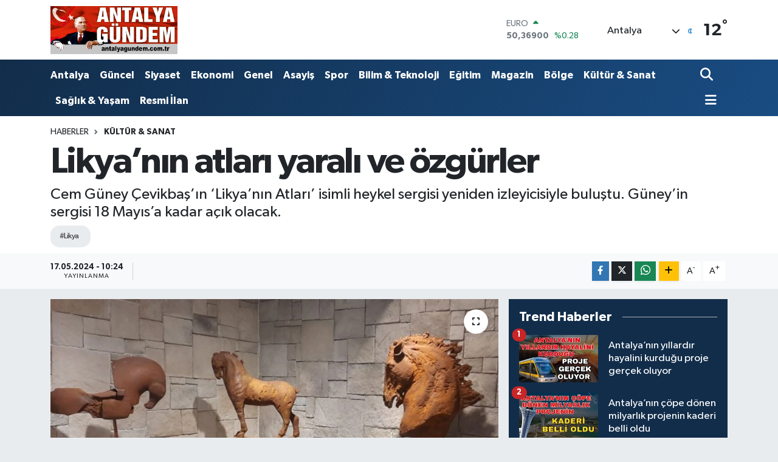

--- FILE ---
content_type: text/html; charset=UTF-8
request_url: https://www.antalyagundem.com.tr/likyanin-atlari-yarali-ve-ozgurler
body_size: 23281
content:
<!DOCTYPE html>
<html lang="tr" data-theme="flow">
<head>
<link rel="dns-prefetch" href="//www.antalyagundem.com.tr">
<link rel="dns-prefetch" href="//antalyagundemcomtr.teimg.com">
<link rel="dns-prefetch" href="//static.tebilisim.com">
<link rel="dns-prefetch" href="//schema.org","@type":"NewsMediaOrganization","url":"www.antalyagundem.com.tr","name":"Antalya">
<link rel="dns-prefetch" href="//cdn.p.analitik.bik.gov.tr">
<link rel="dns-prefetch" href="//www.googletagmanager.com">
<link rel="dns-prefetch" href="//jsc.idealmedia.io">
<link rel="dns-prefetch" href="//mc.yandex.ru">
<link rel="dns-prefetch" href="//cdn2.bildirt.com">
<link rel="dns-prefetch" href="//www.facebook.com">
<link rel="dns-prefetch" href="//www.twitter.com">
<link rel="dns-prefetch" href="//www.instagram.com">
<link rel="dns-prefetch" href="//www.youtube.com">
<link rel="dns-prefetch" href="//www.w3.org">
<link rel="dns-prefetch" href="//x.com">
<link rel="dns-prefetch" href="//api.whatsapp.com">
<link rel="dns-prefetch" href="//www.linkedin.com">
<link rel="dns-prefetch" href="//pinterest.com">
<link rel="dns-prefetch" href="//t.me">
<link rel="dns-prefetch" href="//medya.ilan.gov.tr">
<link rel="dns-prefetch" href="//facebook.com">
<link rel="dns-prefetch" href="//antalyagundem.com.tr">
<link rel="dns-prefetch" href="//tebilisim.com">
<link rel="dns-prefetch" href="//twitter.com">
<link rel="dns-prefetch" href="//www.antalyaningundemi.com">
<link rel="dns-prefetch" href="//cdn.onesignal.com">

    <meta charset="utf-8">
<title>Likya’nın atları yaralı ve özgürler - Antalya Gündem Gazetesi | Son Dakika Antalya Haberleri</title>
<meta name="description" content="Cem Güney Çevikbaş’ın ‘Likya’nın Atları’ isimli heykel sergisi yeniden izleyicisiyle buluştu. Güney’in sergisi 18 Mayıs’a kadar açık olacak.">
<meta name="keywords" content="likya">
<link rel="canonical" href="https://www.antalyagundem.com.tr/likyanin-atlari-yarali-ve-ozgurler">
<meta name="viewport" content="width=device-width,initial-scale=1">
<meta name="X-UA-Compatible" content="IE=edge">
<meta name="robots" content="max-image-preview:large">
<meta name="theme-color" content="#122d4a">
<meta name="title" content="Likya’nın atları yaralı ve özgürler">
<meta name="articleSection" content="news">
<meta name="datePublished" content="2024-05-17T10:24:00+03:00">
<meta name="dateModified" content="2024-11-22T11:47:33+03:00">
<meta name="articleAuthor" content="Antalya Gündem Gazetesi / GÜNAY SARI">
<meta name="author" content="Antalya Gündem Gazetesi / GÜNAY SARI">
<meta property="og:site_name" content="Antalya Gündem Gazetesi | Son Dakika Antalya Haberleri">
<meta property="og:title" content="Likya’nın atları yaralı ve özgürler">
<meta property="og:description" content="Cem Güney Çevikbaş’ın ‘Likya’nın Atları’ isimli heykel sergisi yeniden izleyicisiyle buluştu. Güney’in sergisi 18 Mayıs’a kadar açık olacak.">
<meta property="og:url" content="https://www.antalyagundem.com.tr/likyanin-atlari-yarali-ve-ozgurler">
<meta property="og:image" content="https://antalyagundemcomtr.teimg.com/antalyagundem-com-tr/uploads/2024/05/6cd12f9a-3896-436a-8a76-b61400fb9b36-small.jpg">
<meta property="og:type" content="article">
<meta property="og:article:published_time" content="2024-05-17T10:24:00+03:00">
<meta property="og:article:modified_time" content="2024-11-22T11:47:33+03:00">
<meta name="twitter:card" content="summary_large_image">
<meta name="twitter:site" content="@@antalyagundemg5">
<meta name="twitter:title" content="Likya’nın atları yaralı ve özgürler">
<meta name="twitter:description" content="Cem Güney Çevikbaş’ın ‘Likya’nın Atları’ isimli heykel sergisi yeniden izleyicisiyle buluştu. Güney’in sergisi 18 Mayıs’a kadar açık olacak.">
<meta name="twitter:image" content="https://antalyagundemcomtr.teimg.com/antalyagundem-com-tr/uploads/2024/05/6cd12f9a-3896-436a-8a76-b61400fb9b36-small.jpg">
<meta name="twitter:url" content="https://www.antalyagundem.com.tr/likyanin-atlari-yarali-ve-ozgurler">
<link rel="shortcut icon" type="image/x-icon" href="https://antalyagundemcomtr.teimg.com/antalyagundem-com-tr/uploads/2024/02/favicon.jpg">
<link rel="manifest" href="https://www.antalyagundem.com.tr/manifest.json?v=6.6.4" />
<link rel="preload" href="https://static.tebilisim.com/flow/assets/css/font-awesome/fa-solid-900.woff2" as="font" type="font/woff2" crossorigin />
<link rel="preload" href="https://static.tebilisim.com/flow/assets/css/font-awesome/fa-brands-400.woff2" as="font" type="font/woff2" crossorigin />
<link rel="preload" href="https://static.tebilisim.com/flow/assets/css/weather-icons/font/weathericons-regular-webfont.woff2" as="font" type="font/woff2" crossorigin />
<link rel="preload" href="https://static.tebilisim.com/flow/vendor/te/fonts/gibson/Gibson-Bold.woff2" as="font" type="font/woff2" crossorigin />
<link rel="preload" href="https://static.tebilisim.com/flow/vendor/te/fonts/gibson/Gibson-BoldItalic.woff2" as="font" type="font/woff2" crossorigin />
<link rel="preload" href="https://static.tebilisim.com/flow/vendor/te/fonts/gibson/Gibson-Italic.woff2" as="font" type="font/woff2" crossorigin />
<link rel="preload" href="https://static.tebilisim.com/flow/vendor/te/fonts/gibson/Gibson-Light.woff2" as="font" type="font/woff2" crossorigin />
<link rel="preload" href="https://static.tebilisim.com/flow/vendor/te/fonts/gibson/Gibson-LightItalic.woff2" as="font" type="font/woff2" crossorigin />
<link rel="preload" href="https://static.tebilisim.com/flow/vendor/te/fonts/gibson/Gibson-SemiBold.woff2" as="font" type="font/woff2" crossorigin />
<link rel="preload" href="https://static.tebilisim.com/flow/vendor/te/fonts/gibson/Gibson-SemiBoldItalic.woff2" as="font" type="font/woff2" crossorigin />
<link rel="preload" href="https://static.tebilisim.com/flow/vendor/te/fonts/gibson/Gibson.woff2" as="font" type="font/woff2" crossorigin />


<link rel="preload" as="style" href="https://static.tebilisim.com/flow/vendor/te/fonts/gibson.css?v=6.6.4">
<link rel="stylesheet" href="https://static.tebilisim.com/flow/vendor/te/fonts/gibson.css?v=6.6.4">

<style>:root {
        --te-link-color: #333;
        --te-link-hover-color: #000;
        --te-font: "Gibson";
        --te-secondary-font: "Gibson";
        --te-h1-font-size: 60px;
        --te-color: #122d4a;
        --te-hover-color: #194c82;
        --mm-ocd-width: 85%!important; /*  Mobil Menü Genişliği */
        --swiper-theme-color: var(--te-color)!important;
        --header-13-color: #ffc107;
    }</style><link rel="preload" as="style" href="https://static.tebilisim.com/flow/assets/vendor/bootstrap/css/bootstrap.min.css?v=6.6.4">
<link rel="stylesheet" href="https://static.tebilisim.com/flow/assets/vendor/bootstrap/css/bootstrap.min.css?v=6.6.4">
<link rel="preload" as="style" href="https://static.tebilisim.com/flow/assets/css/app6.6.4.min.css">
<link rel="stylesheet" href="https://static.tebilisim.com/flow/assets/css/app6.6.4.min.css">



<script type="application/ld+json">{"@context":"https:\/\/schema.org","@type":"WebSite","url":"https:\/\/www.antalyagundem.com.tr","potentialAction":{"@type":"SearchAction","target":"https:\/\/www.antalyagundem.com.tr\/arama?q={query}","query-input":"required name=query"}}</script>

<script type="application/ld+json">{"@context":"https://schema.org","@type":"NewsMediaOrganization","url":"https://www.antalyagundem.com.tr","name":"Antalya Gündem Gazetesi","logo":"https://antalyagundemcomtr.teimg.com/antalyagundem-com-tr/uploads/2025/05/net-yeni-logo.png","sameAs":["https://www.facebook.com/antalyaningundemi","https://www.twitter.com/@antalyagundemg5","https://www.youtube.com/@antalyagundem","https://www.instagram.com/antalyagundem"]}</script>

<script type="application/ld+json">{"@context":"https:\/\/schema.org","@graph":[{"@type":"SiteNavigationElement","name":"Ana Sayfa","url":"https:\/\/www.antalyagundem.com.tr","@id":"https:\/\/www.antalyagundem.com.tr"},{"@type":"SiteNavigationElement","name":"Antalya","url":"https:\/\/www.antalyagundem.com.tr\/antalya","@id":"https:\/\/www.antalyagundem.com.tr\/antalya"},{"@type":"SiteNavigationElement","name":"G\u00fcncel","url":"https:\/\/www.antalyagundem.com.tr\/guncel","@id":"https:\/\/www.antalyagundem.com.tr\/guncel"},{"@type":"SiteNavigationElement","name":"Asayi\u015f","url":"https:\/\/www.antalyagundem.com.tr\/asayis","@id":"https:\/\/www.antalyagundem.com.tr\/asayis"},{"@type":"SiteNavigationElement","name":"K\u00fclt\u00fcr & Sanat","url":"https:\/\/www.antalyagundem.com.tr\/kultur-sanat","@id":"https:\/\/www.antalyagundem.com.tr\/kultur-sanat"},{"@type":"SiteNavigationElement","name":"B\u00f6lge","url":"https:\/\/www.antalyagundem.com.tr\/bolge","@id":"https:\/\/www.antalyagundem.com.tr\/bolge"},{"@type":"SiteNavigationElement","name":"Siyaset","url":"https:\/\/www.antalyagundem.com.tr\/siyaset","@id":"https:\/\/www.antalyagundem.com.tr\/siyaset"},{"@type":"SiteNavigationElement","name":"Spor","url":"https:\/\/www.antalyagundem.com.tr\/spor","@id":"https:\/\/www.antalyagundem.com.tr\/spor"},{"@type":"SiteNavigationElement","name":"E\u011fitim","url":"https:\/\/www.antalyagundem.com.tr\/egitim","@id":"https:\/\/www.antalyagundem.com.tr\/egitim"},{"@type":"SiteNavigationElement","name":"Ekonomi","url":"https:\/\/www.antalyagundem.com.tr\/ekonomi","@id":"https:\/\/www.antalyagundem.com.tr\/ekonomi"},{"@type":"SiteNavigationElement","name":"G\u00f6r\u00fcnt\u00fcl\u00fc Haber","url":"https:\/\/www.antalyagundem.com.tr\/goruntulu-haber","@id":"https:\/\/www.antalyagundem.com.tr\/goruntulu-haber"},{"@type":"SiteNavigationElement","name":"Sa\u011fl\u0131k & Ya\u015fam","url":"https:\/\/www.antalyagundem.com.tr\/saglik-yasam","@id":"https:\/\/www.antalyagundem.com.tr\/saglik-yasam"},{"@type":"SiteNavigationElement","name":"Genel","url":"https:\/\/www.antalyagundem.com.tr\/genel","@id":"https:\/\/www.antalyagundem.com.tr\/genel"},{"@type":"SiteNavigationElement","name":"Bilim & Teknoloji","url":"https:\/\/www.antalyagundem.com.tr\/bilim-teknoloji","@id":"https:\/\/www.antalyagundem.com.tr\/bilim-teknoloji"},{"@type":"SiteNavigationElement","name":"Resmi \u0130lan","url":"https:\/\/www.antalyagundem.com.tr\/resmi-ilan","@id":"https:\/\/www.antalyagundem.com.tr\/resmi-ilan"},{"@type":"SiteNavigationElement","name":"Magazin","url":"https:\/\/www.antalyagundem.com.tr\/magazin","@id":"https:\/\/www.antalyagundem.com.tr\/magazin"},{"@type":"SiteNavigationElement","name":"Eski k\u00f6\u015fe yaz\u0131lar\u0131","url":"https:\/\/www.antalyagundem.com.tr\/eski-kose-yazilari","@id":"https:\/\/www.antalyagundem.com.tr\/eski-kose-yazilari"},{"@type":"SiteNavigationElement","name":"Alanya Son Dakika Haberleri","url":"https:\/\/www.antalyagundem.com.tr\/alanya-son-dakika-haberleri","@id":"https:\/\/www.antalyagundem.com.tr\/alanya-son-dakika-haberleri"},{"@type":"SiteNavigationElement","name":"Ka\u015f Son Dakika Haberleri","url":"https:\/\/www.antalyagundem.com.tr\/kas-son-dakika-haberleri","@id":"https:\/\/www.antalyagundem.com.tr\/kas-son-dakika-haberleri"},{"@type":"SiteNavigationElement","name":"Demre Son Dakika Haberleri","url":"https:\/\/www.antalyagundem.com.tr\/demre-son-dakika-haberleri","@id":"https:\/\/www.antalyagundem.com.tr\/demre-son-dakika-haberleri"},{"@type":"SiteNavigationElement","name":"Elmal\u0131 Son Dakika Haberleri","url":"https:\/\/www.antalyagundem.com.tr\/elmali-son-dakika-haberleri","@id":"https:\/\/www.antalyagundem.com.tr\/elmali-son-dakika-haberleri"},{"@type":"SiteNavigationElement","name":"Finike Son Dakika Haberleri","url":"https:\/\/www.antalyagundem.com.tr\/finike-son-dakika-haberleri","@id":"https:\/\/www.antalyagundem.com.tr\/finike-son-dakika-haberleri"},{"@type":"SiteNavigationElement","name":"Manavgat Son Dakika Haberleri","url":"https:\/\/www.antalyagundem.com.tr\/manavgat-son-dakika-haberleri","@id":"https:\/\/www.antalyagundem.com.tr\/manavgat-son-dakika-haberleri"},{"@type":"SiteNavigationElement","name":"Kemer Son Dakika Haberleri","url":"https:\/\/www.antalyagundem.com.tr\/kemer-son-dakika-haberleri","@id":"https:\/\/www.antalyagundem.com.tr\/kemer-son-dakika-haberleri"},{"@type":"SiteNavigationElement","name":"Kepez Son Dakika Haberleri","url":"https:\/\/www.antalyagundem.com.tr\/kepez-son-dakika-haberleri","@id":"https:\/\/www.antalyagundem.com.tr\/kepez-son-dakika-haberleri"},{"@type":"SiteNavigationElement","name":"Muratpa\u015fa Son Dakika Haberleri","url":"https:\/\/www.antalyagundem.com.tr\/muratpasa-son-dakika-haberleri","@id":"https:\/\/www.antalyagundem.com.tr\/muratpasa-son-dakika-haberleri"},{"@type":"SiteNavigationElement","name":"Konyaalt\u0131 Son Dakika Haberleri","url":"https:\/\/www.antalyagundem.com.tr\/konyaalti-son-dakika-haberleri","@id":"https:\/\/www.antalyagundem.com.tr\/konyaalti-son-dakika-haberleri"},{"@type":"SiteNavigationElement","name":"Aksu Son Dakika Haberleri","url":"https:\/\/www.antalyagundem.com.tr\/aksu-son-dakika-haberleri","@id":"https:\/\/www.antalyagundem.com.tr\/aksu-son-dakika-haberleri"},{"@type":"SiteNavigationElement","name":"\u0130brad\u0131 Son Dakika Haberleri","url":"https:\/\/www.antalyagundem.com.tr\/ibradi-son-dakika-haberleri","@id":"https:\/\/www.antalyagundem.com.tr\/ibradi-son-dakika-haberleri"},{"@type":"SiteNavigationElement","name":"Gazipa\u015fa Son Dakika Haberleri","url":"https:\/\/www.antalyagundem.com.tr\/gazipa\u015fa-son-dakika-haberleri","@id":"https:\/\/www.antalyagundem.com.tr\/gazipa\u015fa-son-dakika-haberleri"},{"@type":"SiteNavigationElement","name":"Serik Son Dakika Haberleri","url":"https:\/\/www.antalyagundem.com.tr\/serik-son-dakika-haberleri","@id":"https:\/\/www.antalyagundem.com.tr\/serik-son-dakika-haberleri"},{"@type":"SiteNavigationElement","name":"Kumluca Son Dakika Haberleri","url":"https:\/\/www.antalyagundem.com.tr\/kumluca-son-dakika-haberleri","@id":"https:\/\/www.antalyagundem.com.tr\/kumluca-son-dakika-haberleri"},{"@type":"SiteNavigationElement","name":"Korkuteli Son Dakika Haberleri","url":"https:\/\/www.antalyagundem.com.tr\/korkuteli-son-dakika-haberleri","@id":"https:\/\/www.antalyagundem.com.tr\/korkuteli-son-dakika-haberleri"},{"@type":"SiteNavigationElement","name":"G\u00fcndo\u011fmu\u015f Son Dakika Haberleri","url":"https:\/\/www.antalyagundem.com.tr\/gundogmus-son-dakika-haberleri","@id":"https:\/\/www.antalyagundem.com.tr\/gundogmus-son-dakika-haberleri"},{"@type":"SiteNavigationElement","name":"D\u00f6\u015femealt\u0131 Son Dakika Haberleri","url":"https:\/\/www.antalyagundem.com.tr\/dosemealti-son-dakika-haberleri","@id":"https:\/\/www.antalyagundem.com.tr\/dosemealti-son-dakika-haberleri"},{"@type":"SiteNavigationElement","name":"Akseki Son Dakika Haberleri","url":"https:\/\/www.antalyagundem.com.tr\/akseki-son-dakika-haberleri","@id":"https:\/\/www.antalyagundem.com.tr\/akseki-son-dakika-haberleri"},{"@type":"SiteNavigationElement","name":"Gizlilik S\u00f6zle\u015fmesi","url":"https:\/\/www.antalyagundem.com.tr\/gizlilik-sozlesmesi","@id":"https:\/\/www.antalyagundem.com.tr\/gizlilik-sozlesmesi"},{"@type":"SiteNavigationElement","name":"\u0130leti\u015fim","url":"https:\/\/www.antalyagundem.com.tr\/iletisim","@id":"https:\/\/www.antalyagundem.com.tr\/iletisim"},{"@type":"SiteNavigationElement","name":"Yazarlar","url":"https:\/\/www.antalyagundem.com.tr\/yazarlar","@id":"https:\/\/www.antalyagundem.com.tr\/yazarlar"},{"@type":"SiteNavigationElement","name":"Foto Galeri","url":"https:\/\/www.antalyagundem.com.tr\/foto-galeri","@id":"https:\/\/www.antalyagundem.com.tr\/foto-galeri"},{"@type":"SiteNavigationElement","name":"Video Galeri","url":"https:\/\/www.antalyagundem.com.tr\/video","@id":"https:\/\/www.antalyagundem.com.tr\/video"},{"@type":"SiteNavigationElement","name":"Biyografiler","url":"https:\/\/www.antalyagundem.com.tr\/biyografi","@id":"https:\/\/www.antalyagundem.com.tr\/biyografi"},{"@type":"SiteNavigationElement","name":"R\u00f6portajlar","url":"https:\/\/www.antalyagundem.com.tr\/roportaj","@id":"https:\/\/www.antalyagundem.com.tr\/roportaj"},{"@type":"SiteNavigationElement","name":"Anketler","url":"https:\/\/www.antalyagundem.com.tr\/anketler","@id":"https:\/\/www.antalyagundem.com.tr\/anketler"},{"@type":"SiteNavigationElement","name":"Ey\u00fcpsultan Bug\u00fcn, Yar\u0131n ve 1 Haftal\u0131k Hava Durumu Tahmini","url":"https:\/\/www.antalyagundem.com.tr\/eyupsultan-hava-durumu","@id":"https:\/\/www.antalyagundem.com.tr\/eyupsultan-hava-durumu"},{"@type":"SiteNavigationElement","name":"Ey\u00fcpsultan Namaz Vakitleri","url":"https:\/\/www.antalyagundem.com.tr\/eyupsultan-namaz-vakitleri","@id":"https:\/\/www.antalyagundem.com.tr\/eyupsultan-namaz-vakitleri"},{"@type":"SiteNavigationElement","name":"Puan Durumu ve Fikst\u00fcr","url":"https:\/\/www.antalyagundem.com.tr\/futbol\/st-super-lig-puan-durumu-ve-fikstur","@id":"https:\/\/www.antalyagundem.com.tr\/futbol\/st-super-lig-puan-durumu-ve-fikstur"}]}</script>

<script type="application/ld+json">{"@context":"https:\/\/schema.org","@type":"BreadcrumbList","itemListElement":[{"@type":"ListItem","position":1,"item":{"@type":"Thing","@id":"https:\/\/www.antalyagundem.com.tr","name":"Haberler"}}]}</script>
<script type="application/ld+json">{"@context":"https:\/\/schema.org","@type":"NewsArticle","headline":"Likya\u2019n\u0131n atlar\u0131 yaral\u0131 ve \u00f6zg\u00fcrler","articleSection":"K\u00fclt\u00fcr & Sanat","dateCreated":"2024-05-17T10:24:00+03:00","datePublished":"2024-05-17T10:24:00+03:00","dateModified":"2024-11-22T11:47:33+03:00","wordCount":330,"genre":"news","mainEntityOfPage":{"@type":"WebPage","@id":"https:\/\/www.antalyagundem.com.tr\/likyanin-atlari-yarali-ve-ozgurler"},"articleBody":"<p>Cem G\u00fcney \u00c7evikba\u015f\u2019\u0131n Likya\u2019n\u0131n Atlar\u0131 ki\u015fisel heykel sergisi Muratpa\u015fa Belediyesi Ba\u015fkan Yard\u0131mc\u0131s\u0131 Nuran Y\u0131lmaz\u2019\u0131n kat\u0131l\u0131m\u0131yla ger\u00e7ekle\u015fti. &nbsp;<\/p>\r\n\r\n<p><img alt=\"1D8Dbd47 8853 4Ed9 8074 Bcb1B9087Ccc (Small)\" class=\"detail-photo img-fluid\" height=\"574\" src=\"https:\/\/antalyagundemcomtr.teimg.com\/antalyagundem-com-tr\/uploads\/2024\/05\/1d8dbd47-8853-4ed9-8074-bcb1b9087ccc-small.jpg\" width=\"758\" \/><\/p>\r\n\r\n<p>Y\u0131lmaz Muratpa\u015fa Belediye Ba\u015fkan\u0131 \u00dcmit Uysal\u2019\u0131n yo\u011fun program\u0131 nedeniyle kat\u0131lamad\u0131\u011f\u0131n\u0131, ancak onun selam ve tebriklerini getirdi\u011fini belirten bir a\u00e7\u0131l\u0131\u015f konu\u015fmas\u0131 sonras\u0131 Sanat\u00e7\u0131 Cem G\u00fcney\u2019den sergi ve eserler hakk\u0131nda bilgi ald\u0131.<\/p>\r\n\r\n<p><img alt=\"35A8D33E Fd69 4F27 8C65 Dec0353E759F (Small)\" class=\"detail-photo img-fluid\" height=\"641\" src=\"https:\/\/antalyagundemcomtr.teimg.com\/antalyagundem-com-tr\/uploads\/2024\/05\/35a8d33e-fd69-4f27-8c65-dec0353e759f-small.jpg\" width=\"732\" \/><\/p>\r\n\r\n<p>Sanat\u00e7\u0131 ve ziyaret\u00e7iler ile birlikte sergiyi gezdi. Akademisyen Sanat\u00e7\u0131 Cem G\u00fcney \u2018\u2019Likya uygarl\u0131\u011f\u0131 hakk\u0131nda bilgi verdi ve uygarl\u0131\u011f\u0131n t\u00fcm dokusunun atlarla ilgili oldu\u011funu, \u00e7\u00fcnk\u00fc ticaretin atlarla yap\u0131ld\u0131\u011f\u0131 ve k\u00fclt\u00fcr ta\u015f\u0131n\u0131m\u0131n\u0131n bu yolla olu\u015ftu\u011funu bunun i\u00e7in Likya\u2019n\u0131n atlar\u0131n\u0131n \u00f6nemini vurgulad\u0131. Atlar\u0131mda bir \u015fey dikkatinizi \u00e7ekecek bunlar e\u011fersiz, s\u00fcr\u00fcc\u00fcs\u00fcz \u00f6zg\u00fcr atlar.<\/p>\r\n\r\n<p><img alt=\"46E872Bb E271 4093 A4A6 3C8Ad4257A1F (Small)\" class=\"detail-photo img-fluid\" src=\"https:\/\/antalyagundemcomtr.teimg.com\/antalyagundem-com-tr\/uploads\/2024\/05\/46e872bb-e271-4093-a4a6-3c8ad4257a1f-small.jpg\" \/><\/p>\r\n\r\n<p>Bu atlar yaral\u0131 atlar \u00e7\u00fcnk\u00fc bu co\u011frafya \u00e7ok fazla feth edilmi\u015f, \u00e7ok fazla uygarl\u0131k de\u011fi\u015fmi\u015f, Roma uygarl\u0131\u011f\u0131nda biraz rahat etmi\u015fler sonras\u0131nda Osmanl\u0131 gelmi\u015f. Benim hikayem buradan geliyor, tamamen tarihsel bir konu de\u011fil ama, \u015fu an modern insan\u0131nda i\u00e7inde bulundu\u011fu asl\u0131nda ne kadar \u00f6zg\u00fcr\u00fcz sorunsal\u0131n\u0131 bu atlarla i\u015fledim. Bu sorunsala g\u00f6nderme yaparak bir tart\u0131\u015fmay\u0131 hedefledim.<\/p>\r\n\r\n<p><img alt=\"479E4694 906D 4127 A5Db 1D62Ef9055A3 (Small)\" class=\"detail-photo img-fluid\" src=\"https:\/\/antalyagundemcomtr.teimg.com\/antalyagundem-com-tr\/uploads\/2024\/05\/479e4694-906d-4127-a5db-1d62ef9055a3-small.jpg\" \/><\/p>\r\n\r\n<p>Derdim, \u2018Likya\u2019n\u0131n Atlar\u0131yla insanlar\u0131 sanat yolculu\u011funa \u00e7\u0131karmak, ama atlar\u0131n \u00fcst\u00fcnde de\u011fil! Bu yolculukta atlar\u0131n \u00fcst\u00fcnde eyer, nal gibi insana dair bir iz yok. \u00d6zg\u00fcn plastik doku anlay\u0131\u015f\u0131yla tekrar anlam bulup h\u00fcr bir forma kavu\u015fan binicisiz atlar\u0131m, izleyicisini \u00f6zg\u00fcrl\u00fck yolculu\u011funa do\u011fru binlerce y\u0131ll\u0131k bir ser\u00fcvene, bir yolculu\u011fa davet ediyor\" diyerek sergi konseptini a\u00e7\u0131klad\u0131.<\/p>\r\n\r\n<p><img alt=\"62580B75 17A0 424C 9Cbc B735D3285F2C (Small)\" class=\"detail-photo img-fluid\" src=\"https:\/\/antalyagundemcomtr.teimg.com\/antalyagundem-com-tr\/uploads\/2024\/05\/62580b75-17a0-424c-9cbc-b735d3285f2c-small.jpg\" \/><\/p>\r\n\r\n<p>@cemguneycevikbas Heykel Sergisi Likya\u2019n\u0131n Atlar\u0131 sizi binlerce y\u0131ll\u0131k bir ser\u00fcvene, bir yolculu\u011fa \u00e7\u0131karmak \u00fczere 18 May\u0131s cumartesi ak\u015fam\u0131na kadar @sismiladesign art galeriye bekliyor.<\/p>","description":"Cem G\u00fcney \u00c7evikba\u015f\u2019\u0131n \u2018Likya\u2019n\u0131n Atlar\u0131\u2019 isimli heykel sergisi yeniden izleyicisiyle bulu\u015ftu. G\u00fcney\u2019in sergisi 18 May\u0131s\u2019a kadar a\u00e7\u0131k olacak.","inLanguage":"tr-TR","keywords":["likya"],"image":{"@type":"ImageObject","url":"https:\/\/antalyagundemcomtr.teimg.com\/crop\/1280x720\/antalyagundem-com-tr\/uploads\/2024\/05\/6cd12f9a-3896-436a-8a76-b61400fb9b36-small.jpg","width":"1280","height":"720","caption":"Likya\u2019n\u0131n atlar\u0131 yaral\u0131 ve \u00f6zg\u00fcrler"},"publishingPrinciples":"https:\/\/www.antalyagundem.com.tr\/gizlilik-sozlesmesi","isFamilyFriendly":"http:\/\/schema.org\/True","isAccessibleForFree":"http:\/\/schema.org\/True","publisher":{"@type":"Organization","name":"Antalya G\u00fcndem Gazetesi","image":"https:\/\/antalyagundemcomtr.teimg.com\/antalyagundem-com-tr\/uploads\/2025\/05\/net-yeni-logo.png","logo":{"@type":"ImageObject","url":"https:\/\/antalyagundemcomtr.teimg.com\/antalyagundem-com-tr\/uploads\/2025\/05\/net-yeni-logo.png","width":"640","height":"375"}},"author":{"@type":"Person","name":"Hasan HATAP\u00c7I","honorificPrefix":"","jobTitle":"","url":null}}</script>




<script>!function(){var t=document.createElement("script");t.setAttribute("src",'https://cdn.p.analitik.bik.gov.tr/tracker'+(typeof Intl!=="undefined"?(typeof (Intl||"").PluralRules!=="undefined"?'1':typeof Promise!=="undefined"?'2':typeof MutationObserver!=='undefined'?'3':'4'):'4')+'.js'),t.setAttribute("data-website-id","9fe0c7ca-f5d0-4fc1-9e54-62898be9cb9b"),t.setAttribute("data-host-url",'//9fe0c7ca-f5d0-4fc1-9e54-62898be9cb9b.collector.p.analitik.bik.gov.tr'),document.head.appendChild(t)}();</script>
<!-- Google tag (gtag.js) -->
<script async src="https://www.googletagmanager.com/gtag/js?id=AW-11326031324"></script>
<script>
  window.dataLayer = window.dataLayer || [];
  function gtag(){dataLayer.push(arguments);}
  gtag('js', new Date());
  gtag('config', 'AW-11326031324');
</script>

<script src="https://jsc.idealmedia.io/site/956315.js" async></script>

<!-- Google tag (gtag.js) --> 
<script async src="https://www.googletagmanager.com/gtag/js?id=AW-11326031324"></script> <script> window.dataLayer = window.dataLayer || []; function gtag(){dataLayer.push(arguments);} gtag('js', new Date()); gtag('config', 'AW-11326031324'); </script>

<!-- Event snippet for Sayfa görüntüleme (1) conversion page -->
<script>
  gtag('event', 'conversion', {'send_to': 'AW-11326031324/PzOqCJq89K0ZENyL1pgq'});
</script>

<!-- Yandex.Metrika counter -->
<script type="text/javascript" >
   (function(m,e,t,r,i,k,a){m[i]=m[i]||function(){(m[i].a=m[i].a||[]).push(arguments)};
   m[i].l=1*new Date();
   for (var j = 0; j < document.scripts.length; j++) {if (document.scripts[j].src === r) { return; }}
   k=e.createElement(t),a=e.getElementsByTagName(t)[0],k.async=1,k.src=r,a.parentNode.insertBefore(k,a)})
   (window, document, "script", "https://mc.yandex.ru/metrika/tag.js", "ym");

   ym(99562890, "init", {
        clickmap:true,
        trackLinks:true,
        accurateTrackBounce:true
   });
</script>
<noscript><div><img src="https://mc.yandex.ru/watch/99562890" style="position:absolute; left:-9999px;" alt="" /></div></noscript>
<!-- /Yandex.Metrika counter -->

<!-- Yandex.Metrika counter -->
<script type="text/javascript" >
   (function(m,e,t,r,i,k,a){m[i]=m[i]||function(){(m[i].a=m[i].a||[]).push(arguments)};
   m[i].l=1*new Date();
   for (var j = 0; j < document.scripts.length; j++) {if (document.scripts[j].src === r) { return; }}
   k=e.createElement(t),a=e.getElementsByTagName(t)[0],k.async=1,k.src=r,a.parentNode.insertBefore(k,a)})
   (window, document, "script", "https://mc.yandex.ru/metrika/tag.js", "ym");
   ym(99483494, "init", {
        clickmap:true,
        trackLinks:true,
        accurateTrackBounce:true,
        webvisor:true
   });
</script>
<!-- /Yandex.Metrika counter -->

<!-- Google tag (gtag.js) --> <script async src="https://www.googletagmanager.com/gtag/js?id=AW-11180303868"></script> <script> window.dataLayer = window.dataLayer || []; function gtag(){dataLayer.push(arguments);} gtag('js', new Date()); gtag('config', 'AW-11180303868'); </script>

<!-- Event snippet for Sayfa Görüntülenme conversion page --> 
<script> gtag('event', 'conversion', {'send_to': 'AW-11180303868/JkPuCNS62_MZEPzLl9Mp'}); </script>

<!-- Google tag (gtag.js) -->
<script async src="https://www.googletagmanager.com/gtag/js?id=G-2J5PMP3DLZ"></script>
<script>
  window.dataLayer = window.dataLayer || [];
  function gtag(){dataLayer.push(arguments);}
  gtag('js', new Date());

  gtag('config', 'G-2J5PMP3DLZ');
</script>

<!-- Google tag (gtag.js) -->
<script async src="https://www.googletagmanager.com/gtag/js?id=AW-11326031324"></script>
<script>
  window.dataLayer = window.dataLayer || [];
  function gtag(){dataLayer.push(arguments);}
  gtag('js', new Date());

  gtag('config', 'AW-11326031324');
</script>

<!-- Event snippet for Sayfa görüntüleme conversion page -->
<script>
  gtag('event', 'conversion', {
      'send_to': 'AW-17230533177/I4M4CNzVpN4aELmklJhA',
      'value': 1.0,
      'currency': 'TRY'
  });
</script>

<link rel="manifest" href="/manifest.json?data=Bildirt">
<script>var uygulamaid="236765-3423-9875-1681-4771-6";</script>
<script src="https://cdn2.bildirt.com/BildirtSDKfiles.js"></script>



<script async data-cfasync="false"
	src="https://www.googletagmanager.com/gtag/js?id=G-CB3G6XB4K5"></script>
<script data-cfasync="false">
	window.dataLayer = window.dataLayer || [];
	  function gtag(){dataLayer.push(arguments);}
	  gtag('js', new Date());
	  gtag('config', 'G-CB3G6XB4K5');
</script>




</head>




<body class="d-flex flex-column min-vh-100">

    
    

    <header class="header-1">
    <nav class="top-header navbar navbar-expand-lg navbar-light shadow-sm bg-white py-1">
        <div class="container">
                            <a class="navbar-brand me-0" href="/" title="Antalya Gündem Gazetesi | Son Dakika Antalya Haberleri">
                <img src="https://antalyagundemcomtr.teimg.com/antalyagundem-com-tr/uploads/2025/05/net-yeni-logo.png" alt="Antalya Gündem Gazetesi | Son Dakika Antalya Haberleri" width="209" height="40" class="light-mode img-fluid flow-logo">
<img src="https://antalyagundemcomtr.teimg.com/antalyagundem-com-tr/uploads/2025/05/net-yeni-logo.png" alt="Antalya Gündem Gazetesi | Son Dakika Antalya Haberleri" width="209" height="40" class="dark-mode img-fluid flow-logo d-none">

            </a>
                                    <div class="header-widgets d-lg-flex justify-content-end align-items-center d-none">
                <div class="position-relative overflow-hidden" style="height: 40px;">
                    <!-- PİYASALAR -->
        <div class="newsticker mini">
        <ul class="newsticker__h4 list-unstyled text-secondary" data-header="1">
            <li class="newsticker__item col dolar">
                <div>DOLAR <span class="text-danger"><i class="fa fa-caret-down ms-1"></i></span> </div>
                <div class="fw-bold mb-0 d-inline-block">43,28670</div>
                <span class="d-inline-block ms-2 text-danger">%-0.02</span>
            </li>
            <li class="newsticker__item col euro">
                <div>EURO <span class="text-success"><i class="fa fa-caret-up ms-1"></i></span> </div>
                <div class="fw-bold mb-0 d-inline-block">50,36900</div><span
                    class="d-inline-block ms-2 text-success">%0.28</span>
            </li>
            <li class="newsticker__item col sterlin">
                <div>STERLİN <span class="text-success"><i class="fa fa-caret-up ms-1"></i></span> </div>
                <div class="fw-bold mb-0 d-inline-block">58,00780</div><span
                    class="d-inline-block ms-2 text-success">%0.14</span>
            </li>
            <li class="newsticker__item col altin">
                <div>G.ALTIN <span class="text-success"><i class="fa fa-caret-up ms-1"></i></span> </div>
                <div class="fw-bold mb-0 d-inline-block">6481,75000</div>
                <span class="d-inline-block ms-2 text-success">%1.67</span>
            </li>
            <li class="newsticker__item col bist">
                <div>BİST100 <span class="text-success"><i class="fa fa-caret-minus ms-1"></i></span> </div>
                <div class="fw-bold mb-0 d-inline-block">12.669,00</div>
                <span class="d-inline-block ms-2 text-success">%0</span>
            </li>
            <li class="newsticker__item col btc">
                <div>BITCOIN <span class="text-danger"><i class="fa fa-caret-down ms-1"></i></span> </div>
                <div class="fw-bold mb-0 d-inline-block">92.654,50</div>
                <span class="d-inline-block ms-2 text-danger">%-2.6</span>
            </li>
        </ul>
    </div>
    

                </div>
                <div class="weather-top d-none d-lg-flex justify-content-between align-items-center ms-4 weather-widget mini">
                    <!-- HAVA DURUMU -->

<input type="hidden" name="widget_setting_weathercity" value="37.09516720,31.07937050" />

            <div class="weather mx-1">
            <div class="custom-selectbox " onclick="toggleDropdown(this)" style="width: 120px">
    <div class="d-flex justify-content-between align-items-center">
        <span style="">Antalya</span>
        <i class="fas fa-chevron-down" style="font-size: 14px"></i>
    </div>
    <ul class="bg-white text-dark overflow-widget" style="min-height: 100px; max-height: 300px">
                        <li>
            <a href="https://www.antalyagundem.com.tr/adana-hava-durumu" title="Adana Hava Durumu" class="text-dark">
                Adana
            </a>
        </li>
                        <li>
            <a href="https://www.antalyagundem.com.tr/adiyaman-hava-durumu" title="Adıyaman Hava Durumu" class="text-dark">
                Adıyaman
            </a>
        </li>
                        <li>
            <a href="https://www.antalyagundem.com.tr/afyonkarahisar-hava-durumu" title="Afyonkarahisar Hava Durumu" class="text-dark">
                Afyonkarahisar
            </a>
        </li>
                        <li>
            <a href="https://www.antalyagundem.com.tr/agri-hava-durumu" title="Ağrı Hava Durumu" class="text-dark">
                Ağrı
            </a>
        </li>
                        <li>
            <a href="https://www.antalyagundem.com.tr/aksaray-hava-durumu" title="Aksaray Hava Durumu" class="text-dark">
                Aksaray
            </a>
        </li>
                        <li>
            <a href="https://www.antalyagundem.com.tr/amasya-hava-durumu" title="Amasya Hava Durumu" class="text-dark">
                Amasya
            </a>
        </li>
                        <li>
            <a href="https://www.antalyagundem.com.tr/ankara-hava-durumu" title="Ankara Hava Durumu" class="text-dark">
                Ankara
            </a>
        </li>
                        <li>
            <a href="https://www.antalyagundem.com.tr/antalya-hava-durumu" title="Antalya Hava Durumu" class="text-dark">
                Antalya
            </a>
        </li>
                        <li>
            <a href="https://www.antalyagundem.com.tr/ardahan-hava-durumu" title="Ardahan Hava Durumu" class="text-dark">
                Ardahan
            </a>
        </li>
                        <li>
            <a href="https://www.antalyagundem.com.tr/artvin-hava-durumu" title="Artvin Hava Durumu" class="text-dark">
                Artvin
            </a>
        </li>
                        <li>
            <a href="https://www.antalyagundem.com.tr/aydin-hava-durumu" title="Aydın Hava Durumu" class="text-dark">
                Aydın
            </a>
        </li>
                        <li>
            <a href="https://www.antalyagundem.com.tr/balikesir-hava-durumu" title="Balıkesir Hava Durumu" class="text-dark">
                Balıkesir
            </a>
        </li>
                        <li>
            <a href="https://www.antalyagundem.com.tr/bartin-hava-durumu" title="Bartın Hava Durumu" class="text-dark">
                Bartın
            </a>
        </li>
                        <li>
            <a href="https://www.antalyagundem.com.tr/batman-hava-durumu" title="Batman Hava Durumu" class="text-dark">
                Batman
            </a>
        </li>
                        <li>
            <a href="https://www.antalyagundem.com.tr/bayburt-hava-durumu" title="Bayburt Hava Durumu" class="text-dark">
                Bayburt
            </a>
        </li>
                        <li>
            <a href="https://www.antalyagundem.com.tr/bilecik-hava-durumu" title="Bilecik Hava Durumu" class="text-dark">
                Bilecik
            </a>
        </li>
                        <li>
            <a href="https://www.antalyagundem.com.tr/bingol-hava-durumu" title="Bingöl Hava Durumu" class="text-dark">
                Bingöl
            </a>
        </li>
                        <li>
            <a href="https://www.antalyagundem.com.tr/bitlis-hava-durumu" title="Bitlis Hava Durumu" class="text-dark">
                Bitlis
            </a>
        </li>
                        <li>
            <a href="https://www.antalyagundem.com.tr/bolu-hava-durumu" title="Bolu Hava Durumu" class="text-dark">
                Bolu
            </a>
        </li>
                        <li>
            <a href="https://www.antalyagundem.com.tr/burdur-hava-durumu" title="Burdur Hava Durumu" class="text-dark">
                Burdur
            </a>
        </li>
                        <li>
            <a href="https://www.antalyagundem.com.tr/bursa-hava-durumu" title="Bursa Hava Durumu" class="text-dark">
                Bursa
            </a>
        </li>
                        <li>
            <a href="https://www.antalyagundem.com.tr/canakkale-hava-durumu" title="Çanakkale Hava Durumu" class="text-dark">
                Çanakkale
            </a>
        </li>
                        <li>
            <a href="https://www.antalyagundem.com.tr/cankiri-hava-durumu" title="Çankırı Hava Durumu" class="text-dark">
                Çankırı
            </a>
        </li>
                        <li>
            <a href="https://www.antalyagundem.com.tr/corum-hava-durumu" title="Çorum Hava Durumu" class="text-dark">
                Çorum
            </a>
        </li>
                        <li>
            <a href="https://www.antalyagundem.com.tr/denizli-hava-durumu" title="Denizli Hava Durumu" class="text-dark">
                Denizli
            </a>
        </li>
                        <li>
            <a href="https://www.antalyagundem.com.tr/diyarbakir-hava-durumu" title="Diyarbakır Hava Durumu" class="text-dark">
                Diyarbakır
            </a>
        </li>
                        <li>
            <a href="https://www.antalyagundem.com.tr/duzce-hava-durumu" title="Düzce Hava Durumu" class="text-dark">
                Düzce
            </a>
        </li>
                        <li>
            <a href="https://www.antalyagundem.com.tr/edirne-hava-durumu" title="Edirne Hava Durumu" class="text-dark">
                Edirne
            </a>
        </li>
                        <li>
            <a href="https://www.antalyagundem.com.tr/elazig-hava-durumu" title="Elazığ Hava Durumu" class="text-dark">
                Elazığ
            </a>
        </li>
                        <li>
            <a href="https://www.antalyagundem.com.tr/erzincan-hava-durumu" title="Erzincan Hava Durumu" class="text-dark">
                Erzincan
            </a>
        </li>
                        <li>
            <a href="https://www.antalyagundem.com.tr/erzurum-hava-durumu" title="Erzurum Hava Durumu" class="text-dark">
                Erzurum
            </a>
        </li>
                        <li>
            <a href="https://www.antalyagundem.com.tr/eskisehir-hava-durumu" title="Eskişehir Hava Durumu" class="text-dark">
                Eskişehir
            </a>
        </li>
                        <li>
            <a href="https://www.antalyagundem.com.tr/gaziantep-hava-durumu" title="Gaziantep Hava Durumu" class="text-dark">
                Gaziantep
            </a>
        </li>
                        <li>
            <a href="https://www.antalyagundem.com.tr/giresun-hava-durumu" title="Giresun Hava Durumu" class="text-dark">
                Giresun
            </a>
        </li>
                        <li>
            <a href="https://www.antalyagundem.com.tr/gumushane-hava-durumu" title="Gümüşhane Hava Durumu" class="text-dark">
                Gümüşhane
            </a>
        </li>
                        <li>
            <a href="https://www.antalyagundem.com.tr/hakkari-hava-durumu" title="Hakkâri Hava Durumu" class="text-dark">
                Hakkâri
            </a>
        </li>
                        <li>
            <a href="https://www.antalyagundem.com.tr/hatay-hava-durumu" title="Hatay Hava Durumu" class="text-dark">
                Hatay
            </a>
        </li>
                        <li>
            <a href="https://www.antalyagundem.com.tr/igdir-hava-durumu" title="Iğdır Hava Durumu" class="text-dark">
                Iğdır
            </a>
        </li>
                        <li>
            <a href="https://www.antalyagundem.com.tr/isparta-hava-durumu" title="Isparta Hava Durumu" class="text-dark">
                Isparta
            </a>
        </li>
                        <li>
            <a href="https://www.antalyagundem.com.tr/istanbul-hava-durumu" title="İstanbul Hava Durumu" class="text-dark">
                İstanbul
            </a>
        </li>
                        <li>
            <a href="https://www.antalyagundem.com.tr/izmir-hava-durumu" title="İzmir Hava Durumu" class="text-dark">
                İzmir
            </a>
        </li>
                        <li>
            <a href="https://www.antalyagundem.com.tr/kahramanmaras-hava-durumu" title="Kahramanmaraş Hava Durumu" class="text-dark">
                Kahramanmaraş
            </a>
        </li>
                        <li>
            <a href="https://www.antalyagundem.com.tr/karabuk-hava-durumu" title="Karabük Hava Durumu" class="text-dark">
                Karabük
            </a>
        </li>
                        <li>
            <a href="https://www.antalyagundem.com.tr/karaman-hava-durumu" title="Karaman Hava Durumu" class="text-dark">
                Karaman
            </a>
        </li>
                        <li>
            <a href="https://www.antalyagundem.com.tr/kars-hava-durumu" title="Kars Hava Durumu" class="text-dark">
                Kars
            </a>
        </li>
                        <li>
            <a href="https://www.antalyagundem.com.tr/kastamonu-hava-durumu" title="Kastamonu Hava Durumu" class="text-dark">
                Kastamonu
            </a>
        </li>
                        <li>
            <a href="https://www.antalyagundem.com.tr/kayseri-hava-durumu" title="Kayseri Hava Durumu" class="text-dark">
                Kayseri
            </a>
        </li>
                        <li>
            <a href="https://www.antalyagundem.com.tr/kilis-hava-durumu" title="Kilis Hava Durumu" class="text-dark">
                Kilis
            </a>
        </li>
                        <li>
            <a href="https://www.antalyagundem.com.tr/kirikkale-hava-durumu" title="Kırıkkale Hava Durumu" class="text-dark">
                Kırıkkale
            </a>
        </li>
                        <li>
            <a href="https://www.antalyagundem.com.tr/kirklareli-hava-durumu" title="Kırklareli Hava Durumu" class="text-dark">
                Kırklareli
            </a>
        </li>
                        <li>
            <a href="https://www.antalyagundem.com.tr/kirsehir-hava-durumu" title="Kırşehir Hava Durumu" class="text-dark">
                Kırşehir
            </a>
        </li>
                        <li>
            <a href="https://www.antalyagundem.com.tr/kocaeli-hava-durumu" title="Kocaeli Hava Durumu" class="text-dark">
                Kocaeli
            </a>
        </li>
                        <li>
            <a href="https://www.antalyagundem.com.tr/konya-hava-durumu" title="Konya Hava Durumu" class="text-dark">
                Konya
            </a>
        </li>
                        <li>
            <a href="https://www.antalyagundem.com.tr/kutahya-hava-durumu" title="Kütahya Hava Durumu" class="text-dark">
                Kütahya
            </a>
        </li>
                        <li>
            <a href="https://www.antalyagundem.com.tr/malatya-hava-durumu" title="Malatya Hava Durumu" class="text-dark">
                Malatya
            </a>
        </li>
                        <li>
            <a href="https://www.antalyagundem.com.tr/manisa-hava-durumu" title="Manisa Hava Durumu" class="text-dark">
                Manisa
            </a>
        </li>
                        <li>
            <a href="https://www.antalyagundem.com.tr/mardin-hava-durumu" title="Mardin Hava Durumu" class="text-dark">
                Mardin
            </a>
        </li>
                        <li>
            <a href="https://www.antalyagundem.com.tr/mersin-hava-durumu" title="Mersin Hava Durumu" class="text-dark">
                Mersin
            </a>
        </li>
                        <li>
            <a href="https://www.antalyagundem.com.tr/mugla-hava-durumu" title="Muğla Hava Durumu" class="text-dark">
                Muğla
            </a>
        </li>
                        <li>
            <a href="https://www.antalyagundem.com.tr/mus-hava-durumu" title="Muş Hava Durumu" class="text-dark">
                Muş
            </a>
        </li>
                        <li>
            <a href="https://www.antalyagundem.com.tr/nevsehir-hava-durumu" title="Nevşehir Hava Durumu" class="text-dark">
                Nevşehir
            </a>
        </li>
                        <li>
            <a href="https://www.antalyagundem.com.tr/nigde-hava-durumu" title="Niğde Hava Durumu" class="text-dark">
                Niğde
            </a>
        </li>
                        <li>
            <a href="https://www.antalyagundem.com.tr/ordu-hava-durumu" title="Ordu Hava Durumu" class="text-dark">
                Ordu
            </a>
        </li>
                        <li>
            <a href="https://www.antalyagundem.com.tr/osmaniye-hava-durumu" title="Osmaniye Hava Durumu" class="text-dark">
                Osmaniye
            </a>
        </li>
                        <li>
            <a href="https://www.antalyagundem.com.tr/rize-hava-durumu" title="Rize Hava Durumu" class="text-dark">
                Rize
            </a>
        </li>
                        <li>
            <a href="https://www.antalyagundem.com.tr/sakarya-hava-durumu" title="Sakarya Hava Durumu" class="text-dark">
                Sakarya
            </a>
        </li>
                        <li>
            <a href="https://www.antalyagundem.com.tr/samsun-hava-durumu" title="Samsun Hava Durumu" class="text-dark">
                Samsun
            </a>
        </li>
                        <li>
            <a href="https://www.antalyagundem.com.tr/sanliurfa-hava-durumu" title="Şanlıurfa Hava Durumu" class="text-dark">
                Şanlıurfa
            </a>
        </li>
                        <li>
            <a href="https://www.antalyagundem.com.tr/siirt-hava-durumu" title="Siirt Hava Durumu" class="text-dark">
                Siirt
            </a>
        </li>
                        <li>
            <a href="https://www.antalyagundem.com.tr/sinop-hava-durumu" title="Sinop Hava Durumu" class="text-dark">
                Sinop
            </a>
        </li>
                        <li>
            <a href="https://www.antalyagundem.com.tr/sivas-hava-durumu" title="Sivas Hava Durumu" class="text-dark">
                Sivas
            </a>
        </li>
                        <li>
            <a href="https://www.antalyagundem.com.tr/sirnak-hava-durumu" title="Şırnak Hava Durumu" class="text-dark">
                Şırnak
            </a>
        </li>
                        <li>
            <a href="https://www.antalyagundem.com.tr/tekirdag-hava-durumu" title="Tekirdağ Hava Durumu" class="text-dark">
                Tekirdağ
            </a>
        </li>
                        <li>
            <a href="https://www.antalyagundem.com.tr/tokat-hava-durumu" title="Tokat Hava Durumu" class="text-dark">
                Tokat
            </a>
        </li>
                        <li>
            <a href="https://www.antalyagundem.com.tr/trabzon-hava-durumu" title="Trabzon Hava Durumu" class="text-dark">
                Trabzon
            </a>
        </li>
                        <li>
            <a href="https://www.antalyagundem.com.tr/tunceli-hava-durumu" title="Tunceli Hava Durumu" class="text-dark">
                Tunceli
            </a>
        </li>
                        <li>
            <a href="https://www.antalyagundem.com.tr/usak-hava-durumu" title="Uşak Hava Durumu" class="text-dark">
                Uşak
            </a>
        </li>
                        <li>
            <a href="https://www.antalyagundem.com.tr/van-hava-durumu" title="Van Hava Durumu" class="text-dark">
                Van
            </a>
        </li>
                        <li>
            <a href="https://www.antalyagundem.com.tr/yalova-hava-durumu" title="Yalova Hava Durumu" class="text-dark">
                Yalova
            </a>
        </li>
                        <li>
            <a href="https://www.antalyagundem.com.tr/yozgat-hava-durumu" title="Yozgat Hava Durumu" class="text-dark">
                Yozgat
            </a>
        </li>
                        <li>
            <a href="https://www.antalyagundem.com.tr/zonguldak-hava-durumu" title="Zonguldak Hava Durumu" class="text-dark">
                Zonguldak
            </a>
        </li>
            </ul>
</div>

        </div>
        <div>
            <img src="//cdn.weatherapi.com/weather/64x64/night/113.png" class="condition" width="26" height="26" alt="12" />
        </div>
        <div class="weather-degree h3 mb-0 lead ms-2" data-header="1">
            <span class="degree">12</span><sup>°</sup>
        </div>
    
<div data-location='{"city":"TUXX0014"}' class="d-none"></div>


                </div>
            </div>
                        <ul class="nav d-lg-none px-2">
                
                <li class="nav-item"><a href="/arama" class="me-2" title="Ara"><i class="fa fa-search fa-lg"></i></a></li>
                <li class="nav-item"><a href="#menu" title="Ana Menü"><i class="fa fa-bars fa-lg"></i></a></li>
            </ul>
        </div>
    </nav>
    <div class="main-menu navbar navbar-expand-lg d-none d-lg-block bg-gradient-te py-1">
        <div class="container">
            <ul  class="nav fw-semibold">
        <li class="nav-item   ">
        <a href="/antalya" class="nav-link text-white" target="_self" title="Antalya">Antalya</a>
        
    </li>
        <li class="nav-item   ">
        <a href="/guncel" class="nav-link text-white" target="_self" title="Güncel">Güncel</a>
        
    </li>
        <li class="nav-item   ">
        <a href="/siyaset" class="nav-link text-white" target="_self" title="Siyaset">Siyaset</a>
        
    </li>
        <li class="nav-item   ">
        <a href="/ekonomi" class="nav-link text-white" target="_self" title="Ekonomi">Ekonomi</a>
        
    </li>
        <li class="nav-item   ">
        <a href="/genel" class="nav-link text-white" target="_self" title="Genel">Genel</a>
        
    </li>
        <li class="nav-item   ">
        <a href="/asayis" class="nav-link text-white" target="_self" title="Asayiş">Asayiş</a>
        
    </li>
        <li class="nav-item   ">
        <a href="/spor" class="nav-link text-white" target="_self" title="Spor">Spor</a>
        
    </li>
        <li class="nav-item   ">
        <a href="/bilim-teknoloji" class="nav-link text-white" target="_self" title="Bilim &amp; Teknoloji">Bilim &amp; Teknoloji</a>
        
    </li>
        <li class="nav-item   ">
        <a href="/egitim" class="nav-link text-white" target="_self" title="Eğitim">Eğitim</a>
        
    </li>
        <li class="nav-item   ">
        <a href="/magazin" class="nav-link text-white" target="_self" title="Magazin">Magazin</a>
        
    </li>
        <li class="nav-item   ">
        <a href="/bolge" class="nav-link text-white" target="_self" title="Bölge">Bölge</a>
        
    </li>
        <li class="nav-item   ">
        <a href="/kultur-sanat" class="nav-link text-white" target="_self" title="Kültür &amp; Sanat">Kültür &amp; Sanat</a>
        
    </li>
        <li class="nav-item   ">
        <a href="/saglik-yasam" class="nav-link text-white" target="_self" title="Sağlık &amp; Yaşam">Sağlık &amp; Yaşam</a>
        
    </li>
        <li class="nav-item   ">
        <a href="/resmi-ilan" class="nav-link text-white" target="_self" title="Resmi İlan">Resmi İlan</a>
        
    </li>
    </ul>

            <ul class="navigation-menu nav d-flex align-items-center">

                <li class="nav-item">
                    <a href="/arama" class="nav-link pe-1 text-white" title="Ara">
                        <i class="fa fa-search fa-lg"></i>
                    </a>
                </li>

                

                <li class="nav-item dropdown position-static">
                    <a class="nav-link pe-0 text-white" data-bs-toggle="dropdown" href="#" aria-haspopup="true" aria-expanded="false" title="Ana Menü">
                        <i class="fa fa-bars fa-lg"></i>
                    </a>
                    <div class="mega-menu dropdown-menu dropdown-menu-end text-capitalize shadow-lg border-0 rounded-0">

    <div class="row g-3 small p-3">

                <div class="col">
            <div class="extra-sections bg-light p-3 border">
                <a href="https://www.antalyagundem.com.tr/antalya-nobetci-eczaneler" title="Nöbetçi Eczaneler" class="d-block border-bottom pb-2 mb-2" target="_self"><i class="fa-solid fa-capsules me-2"></i>Nöbetçi Eczaneler</a>
<a href="https://www.antalyagundem.com.tr/antalya-hava-durumu" title="Hava Durumu" class="d-block border-bottom pb-2 mb-2" target="_self"><i class="fa-solid fa-cloud-sun me-2"></i>Hava Durumu</a>
<a href="https://www.antalyagundem.com.tr/antalya-namaz-vakitleri" title="Namaz Vakitleri" class="d-block border-bottom pb-2 mb-2" target="_self"><i class="fa-solid fa-mosque me-2"></i>Namaz Vakitleri</a>
<a href="https://www.antalyagundem.com.tr/antalya-trafik-durumu" title="Trafik Durumu" class="d-block border-bottom pb-2 mb-2" target="_self"><i class="fa-solid fa-car me-2"></i>Trafik Durumu</a>
<a href="https://www.antalyagundem.com.tr/futbol/super-lig-puan-durumu-ve-fikstur" title="Süper Lig Puan Durumu ve Fikstür" class="d-block border-bottom pb-2 mb-2" target="_self"><i class="fa-solid fa-chart-bar me-2"></i>Süper Lig Puan Durumu ve Fikstür</a>
<a href="https://www.antalyagundem.com.tr/tum-mansetler" title="Tüm Manşetler" class="d-block border-bottom pb-2 mb-2" target="_self"><i class="fa-solid fa-newspaper me-2"></i>Tüm Manşetler</a>
<a href="https://www.antalyagundem.com.tr/sondakika-haberleri" title="Son Dakika Haberleri" class="d-block border-bottom pb-2 mb-2" target="_self"><i class="fa-solid fa-bell me-2"></i>Son Dakika Haberleri</a>

            </div>
        </div>
        
        

    </div>

    <div class="p-3 bg-light">
                <a class="me-3"
            href="https://www.facebook.com/antalyaningundemi" target="_blank" rel="nofollow noreferrer noopener"><i class="fab fa-facebook me-2 text-navy"></i> Facebook</a>
                        <a class="me-3"
            href="https://www.twitter.com/@antalyagundemg5" target="_blank" rel="nofollow noreferrer noopener"><i class="fab fa-x-twitter "></i> Twitter</a>
                        <a class="me-3"
            href="https://www.instagram.com/antalyagundem" target="_blank" rel="nofollow noreferrer noopener"><i class="fab fa-instagram me-2 text-magenta"></i> Instagram</a>
                                <a class="me-3"
            href="https://www.youtube.com/@antalyagundem" target="_blank" rel="nofollow noreferrer noopener"><i class="fab fa-youtube me-2 text-danger"></i> Youtube</a>
                                                    </div>

    <div class="mega-menu-footer p-2 bg-te-color">
        <a class="dropdown-item text-white" href="/kunye" title="Künye / İletişim"><i class="fa fa-id-card me-2"></i> Künye / İletişim</a>
        <a class="dropdown-item text-white" href="/iletisim" title="Bize Ulaşın"><i class="fa fa-envelope me-2"></i> Bize Ulaşın</a>
        <a class="dropdown-item text-white" href="/rss-baglantilari" title="RSS Bağlantıları"><i class="fa fa-rss me-2"></i> RSS Bağlantıları</a>
        <a class="dropdown-item text-white" href="/member/login" title="Üyelik Girişi"><i class="fa fa-user me-2"></i> Üyelik Girişi</a>
    </div>


</div>

                </li>

            </ul>
        </div>
    </div>
    <ul  class="mobile-categories d-lg-none list-inline bg-white">
        <li class="list-inline-item">
        <a href="/antalya" class="text-dark" target="_self" title="Antalya">
                Antalya
        </a>
    </li>
        <li class="list-inline-item">
        <a href="/guncel" class="text-dark" target="_self" title="Güncel">
                Güncel
        </a>
    </li>
        <li class="list-inline-item">
        <a href="/siyaset" class="text-dark" target="_self" title="Siyaset">
                Siyaset
        </a>
    </li>
        <li class="list-inline-item">
        <a href="/ekonomi" class="text-dark" target="_self" title="Ekonomi">
                Ekonomi
        </a>
    </li>
        <li class="list-inline-item">
        <a href="/genel" class="text-dark" target="_self" title="Genel">
                Genel
        </a>
    </li>
        <li class="list-inline-item">
        <a href="/asayis" class="text-dark" target="_self" title="Asayiş">
                Asayiş
        </a>
    </li>
        <li class="list-inline-item">
        <a href="/spor" class="text-dark" target="_self" title="Spor">
                Spor
        </a>
    </li>
        <li class="list-inline-item">
        <a href="/bilim-teknoloji" class="text-dark" target="_self" title="Bilim &amp; Teknoloji">
                Bilim &amp; Teknoloji
        </a>
    </li>
        <li class="list-inline-item">
        <a href="/egitim" class="text-dark" target="_self" title="Eğitim">
                Eğitim
        </a>
    </li>
        <li class="list-inline-item">
        <a href="/magazin" class="text-dark" target="_self" title="Magazin">
                Magazin
        </a>
    </li>
        <li class="list-inline-item">
        <a href="/bolge" class="text-dark" target="_self" title="Bölge">
                Bölge
        </a>
    </li>
        <li class="list-inline-item">
        <a href="/kultur-sanat" class="text-dark" target="_self" title="Kültür &amp; Sanat">
                Kültür &amp; Sanat
        </a>
    </li>
        <li class="list-inline-item">
        <a href="/saglik-yasam" class="text-dark" target="_self" title="Sağlık &amp; Yaşam">
                Sağlık &amp; Yaşam
        </a>
    </li>
        <li class="list-inline-item">
        <a href="/resmi-ilan" class="text-dark" target="_self" title="Resmi İlan">
                Resmi İlan
        </a>
    </li>
    </ul>

</header>






<main class="single overflow-hidden" style="min-height: 300px">

            
    
    <div class="infinite" data-show-advert="1">

    

    <div class="infinite-item d-block" data-id="113957" data-category-id="7" data-reference="TE\Archive\Models\Archive" data-json-url="/service/json/featured-infinite.json">

        

        <div class="post-header pt-3 bg-white">

    <div class="container">

        
        <nav class="meta-category d-flex justify-content-lg-start" style="--bs-breadcrumb-divider: url(&#34;data:image/svg+xml,%3Csvg xmlns='http://www.w3.org/2000/svg' width='8' height='8'%3E%3Cpath d='M2.5 0L1 1.5 3.5 4 1 6.5 2.5 8l4-4-4-4z' fill='%236c757d'/%3E%3C/svg%3E&#34;);" aria-label="breadcrumb">
        <ol class="breadcrumb mb-0">
            <li class="breadcrumb-item"><a href="https://www.antalyagundem.com.tr" class="breadcrumb_link" target="_self">Haberler</a></li>
            <li class="breadcrumb-item active fw-bold" aria-current="page"><a href="/kultur-sanat" target="_self" class="breadcrumb_link text-dark" title="Kültür &amp; Sanat">Kültür &amp; Sanat</a></li>
        </ol>
</nav>

        <h1 class="h2 fw-bold text-lg-start headline my-2" itemprop="headline">Likya’nın atları yaralı ve özgürler</h1>
        
        <h2 class="lead text-lg-start text-dark my-2 description" itemprop="description">Cem Güney Çevikbaş’ın ‘Likya’nın Atları’ isimli heykel sergisi yeniden izleyicisiyle buluştu. Güney’in sergisi 18 Mayıs’a kadar açık olacak.</h2>
        
        <div class="news-tags">
        <a href="https://www.antalyagundem.com.tr/haberleri/likya" title="likya" class="news-tags__link" rel="nofollow">#Likya</a>
    </div>

    </div>

    <div class="bg-light py-1">
        <div class="container d-flex justify-content-between align-items-center">

            <div class="meta-author">
    
    <div class="box">
    <time class="fw-bold">17.05.2024 - 10:24</time>
    <span class="info">Yayınlanma</span>
</div>
<div class="box">
    <time class="fw-bold">22.11.2024 - 11:47</time>
    <span class="info">Güncelleme</span>
</div>

    
    
    

</div>


            <div class="share-area justify-content-end align-items-center d-none d-lg-flex">

    <div class="mobile-share-button-container mb-2 d-block d-md-none">
    <button
        class="btn btn-primary btn-sm rounded-0 shadow-sm w-100"
        onclick="handleMobileShare(event, 'Likya’nın atları yaralı ve özgürler', 'https://www.antalyagundem.com.tr/likyanin-atlari-yarali-ve-ozgurler')"
        title="Paylaş"
    >
        <i class="fas fa-share-alt me-2"></i>Paylaş
    </button>
</div>

<div class="social-buttons-new d-none d-md-flex justify-content-between">
    <a
        href="https://www.facebook.com/sharer/sharer.php?u=https%3A%2F%2Fwww.antalyagundem.com.tr%2Flikyanin-atlari-yarali-ve-ozgurler"
        onclick="initiateDesktopShare(event, 'facebook')"
        class="btn btn-primary btn-sm rounded-0 shadow-sm me-1"
        title="Facebook'ta Paylaş"
        data-platform="facebook"
        data-share-url="https://www.antalyagundem.com.tr/likyanin-atlari-yarali-ve-ozgurler"
        data-share-title="Likya’nın atları yaralı ve özgürler"
        rel="noreferrer nofollow noopener external"
    >
        <i class="fab fa-facebook-f"></i>
    </a>

    <a
        href="https://x.com/intent/tweet?url=https%3A%2F%2Fwww.antalyagundem.com.tr%2Flikyanin-atlari-yarali-ve-ozgurler&text=Likya%E2%80%99n%C4%B1n+atlar%C4%B1+yaral%C4%B1+ve+%C3%B6zg%C3%BCrler"
        onclick="initiateDesktopShare(event, 'twitter')"
        class="btn btn-dark btn-sm rounded-0 shadow-sm me-1"
        title="X'de Paylaş"
        data-platform="twitter"
        data-share-url="https://www.antalyagundem.com.tr/likyanin-atlari-yarali-ve-ozgurler"
        data-share-title="Likya’nın atları yaralı ve özgürler"
        rel="noreferrer nofollow noopener external"
    >
        <i class="fab fa-x-twitter text-white"></i>
    </a>

    <a
        href="https://api.whatsapp.com/send?text=Likya%E2%80%99n%C4%B1n+atlar%C4%B1+yaral%C4%B1+ve+%C3%B6zg%C3%BCrler+-+https%3A%2F%2Fwww.antalyagundem.com.tr%2Flikyanin-atlari-yarali-ve-ozgurler"
        onclick="initiateDesktopShare(event, 'whatsapp')"
        class="btn btn-success btn-sm rounded-0 btn-whatsapp shadow-sm me-1"
        title="Whatsapp'ta Paylaş"
        data-platform="whatsapp"
        data-share-url="https://www.antalyagundem.com.tr/likyanin-atlari-yarali-ve-ozgurler"
        data-share-title="Likya’nın atları yaralı ve özgürler"
        rel="noreferrer nofollow noopener external"
    >
        <i class="fab fa-whatsapp fa-lg"></i>
    </a>

    <div class="dropdown">
        <button class="dropdownButton btn btn-sm rounded-0 btn-warning border-none shadow-sm me-1" type="button" data-bs-toggle="dropdown" name="socialDropdownButton" title="Daha Fazla">
            <i id="icon" class="fa fa-plus"></i>
        </button>

        <ul class="dropdown-menu dropdown-menu-end border-0 rounded-1 shadow">
            <li>
                <a
                    href="https://www.linkedin.com/sharing/share-offsite/?url=https%3A%2F%2Fwww.antalyagundem.com.tr%2Flikyanin-atlari-yarali-ve-ozgurler"
                    class="dropdown-item"
                    onclick="initiateDesktopShare(event, 'linkedin')"
                    data-platform="linkedin"
                    data-share-url="https://www.antalyagundem.com.tr/likyanin-atlari-yarali-ve-ozgurler"
                    data-share-title="Likya’nın atları yaralı ve özgürler"
                    rel="noreferrer nofollow noopener external"
                    title="Linkedin"
                >
                    <i class="fab fa-linkedin text-primary me-2"></i>Linkedin
                </a>
            </li>
            <li>
                <a
                    href="https://pinterest.com/pin/create/button/?url=https%3A%2F%2Fwww.antalyagundem.com.tr%2Flikyanin-atlari-yarali-ve-ozgurler&description=Likya%E2%80%99n%C4%B1n+atlar%C4%B1+yaral%C4%B1+ve+%C3%B6zg%C3%BCrler&media="
                    class="dropdown-item"
                    onclick="initiateDesktopShare(event, 'pinterest')"
                    data-platform="pinterest"
                    data-share-url="https://www.antalyagundem.com.tr/likyanin-atlari-yarali-ve-ozgurler"
                    data-share-title="Likya’nın atları yaralı ve özgürler"
                    rel="noreferrer nofollow noopener external"
                    title="Pinterest"
                >
                    <i class="fab fa-pinterest text-danger me-2"></i>Pinterest
                </a>
            </li>
            <li>
                <a
                    href="https://t.me/share/url?url=https%3A%2F%2Fwww.antalyagundem.com.tr%2Flikyanin-atlari-yarali-ve-ozgurler&text=Likya%E2%80%99n%C4%B1n+atlar%C4%B1+yaral%C4%B1+ve+%C3%B6zg%C3%BCrler"
                    class="dropdown-item"
                    onclick="initiateDesktopShare(event, 'telegram')"
                    data-platform="telegram"
                    data-share-url="https://www.antalyagundem.com.tr/likyanin-atlari-yarali-ve-ozgurler"
                    data-share-title="Likya’nın atları yaralı ve özgürler"
                    rel="noreferrer nofollow noopener external"
                    title="Telegram"
                >
                    <i class="fab fa-telegram-plane text-primary me-2"></i>Telegram
                </a>
            </li>
            <li class="border-0">
                <a class="dropdown-item" href="javascript:void(0)" onclick="printContent(event)" title="Yazdır">
                    <i class="fas fa-print text-dark me-2"></i>
                    Yazdır
                </a>
            </li>
            <li class="border-0">
                <a class="dropdown-item" href="javascript:void(0)" onclick="copyURL(event, 'https://www.antalyagundem.com.tr/likyanin-atlari-yarali-ve-ozgurler')" rel="noreferrer nofollow noopener external" title="Bağlantıyı Kopyala">
                    <i class="fas fa-link text-dark me-2"></i>
                    Kopyala
                </a>
            </li>
        </ul>
    </div>
</div>

<script>
    var shareableModelId = 113957;
    var shareableModelClass = 'TE\\Archive\\Models\\Archive';

    function shareCount(id, model, platform, url) {
        fetch("https://www.antalyagundem.com.tr/sharecount", {
            method: 'POST',
            headers: {
                'Content-Type': 'application/json',
                'X-CSRF-TOKEN': document.querySelector('meta[name="csrf-token"]')?.getAttribute('content')
            },
            body: JSON.stringify({ id, model, platform, url })
        }).catch(err => console.error('Share count fetch error:', err));
    }

    function goSharePopup(url, title, width = 600, height = 400) {
        const left = (screen.width - width) / 2;
        const top = (screen.height - height) / 2;
        window.open(
            url,
            title,
            `width=${width},height=${height},left=${left},top=${top},resizable=yes,scrollbars=yes`
        );
    }

    async function handleMobileShare(event, title, url) {
        event.preventDefault();

        if (shareableModelId && shareableModelClass) {
            shareCount(shareableModelId, shareableModelClass, 'native_mobile_share', url);
        }

        const isAndroidWebView = navigator.userAgent.includes('Android') && !navigator.share;

        if (isAndroidWebView) {
            window.location.href = 'androidshare://paylas?title=' + encodeURIComponent(title) + '&url=' + encodeURIComponent(url);
            return;
        }

        if (navigator.share) {
            try {
                await navigator.share({ title: title, url: url });
            } catch (error) {
                if (error.name !== 'AbortError') {
                    console.error('Web Share API failed:', error);
                }
            }
        } else {
            alert("Bu cihaz paylaşımı desteklemiyor.");
        }
    }

    function initiateDesktopShare(event, platformOverride = null) {
        event.preventDefault();
        const anchor = event.currentTarget;
        const platform = platformOverride || anchor.dataset.platform;
        const webShareUrl = anchor.href;
        const contentUrl = anchor.dataset.shareUrl || webShareUrl;

        if (shareableModelId && shareableModelClass && platform) {
            shareCount(shareableModelId, shareableModelClass, platform, contentUrl);
        }

        goSharePopup(webShareUrl, platform ? platform.charAt(0).toUpperCase() + platform.slice(1) : "Share");
    }

    function copyURL(event, urlToCopy) {
        event.preventDefault();
        navigator.clipboard.writeText(urlToCopy).then(() => {
            alert('Bağlantı panoya kopyalandı!');
        }).catch(err => {
            console.error('Could not copy text: ', err);
            try {
                const textArea = document.createElement("textarea");
                textArea.value = urlToCopy;
                textArea.style.position = "fixed";
                document.body.appendChild(textArea);
                textArea.focus();
                textArea.select();
                document.execCommand('copy');
                document.body.removeChild(textArea);
                alert('Bağlantı panoya kopyalandı!');
            } catch (fallbackErr) {
                console.error('Fallback copy failed:', fallbackErr);
            }
        });
    }

    function printContent(event) {
        event.preventDefault();

        const triggerElement = event.currentTarget;
        const contextContainer = triggerElement.closest('.infinite-item') || document;

        const header      = contextContainer.querySelector('.post-header');
        const media       = contextContainer.querySelector('.news-section .col-lg-8 .inner, .news-section .col-lg-8 .ratio, .news-section .col-lg-8 iframe');
        const articleBody = contextContainer.querySelector('.article-text');

        if (!header && !media && !articleBody) {
            window.print();
            return;
        }

        let printHtml = '';
        
        if (header) {
            const titleEl = header.querySelector('h1');
            const descEl  = header.querySelector('.description, h2.lead');

            let cleanHeaderHtml = '<div class="printed-header">';
            if (titleEl) cleanHeaderHtml += titleEl.outerHTML;
            if (descEl)  cleanHeaderHtml += descEl.outerHTML;
            cleanHeaderHtml += '</div>';

            printHtml += cleanHeaderHtml;
        }

        if (media) {
            printHtml += media.outerHTML;
        }

        if (articleBody) {
            const articleClone = articleBody.cloneNode(true);
            articleClone.querySelectorAll('.post-flash').forEach(function (el) {
                el.parentNode.removeChild(el);
            });
            printHtml += articleClone.outerHTML;
        }
        const iframe = document.createElement('iframe');
        iframe.style.position = 'fixed';
        iframe.style.right = '0';
        iframe.style.bottom = '0';
        iframe.style.width = '0';
        iframe.style.height = '0';
        iframe.style.border = '0';
        document.body.appendChild(iframe);

        const frameWindow = iframe.contentWindow || iframe;
        const title = document.title || 'Yazdır';
        const headStyles = Array.from(document.querySelectorAll('link[rel="stylesheet"], style'))
            .map(el => el.outerHTML)
            .join('');

        iframe.onload = function () {
            try {
                frameWindow.focus();
                frameWindow.print();
            } finally {
                setTimeout(function () {
                    document.body.removeChild(iframe);
                }, 1000);
            }
        };

        const doc = frameWindow.document;
        doc.open();
        doc.write(`
            <!doctype html>
            <html lang="tr">
                <head>
<link rel="dns-prefetch" href="//www.antalyagundem.com.tr">
<link rel="dns-prefetch" href="//antalyagundemcomtr.teimg.com">
<link rel="dns-prefetch" href="//static.tebilisim.com">
<link rel="dns-prefetch" href="//schema.org","@type":"NewsMediaOrganization","url":"www.antalyagundem.com.tr","name":"Antalya">
<link rel="dns-prefetch" href="//cdn.p.analitik.bik.gov.tr">
<link rel="dns-prefetch" href="//www.googletagmanager.com">
<link rel="dns-prefetch" href="//jsc.idealmedia.io">
<link rel="dns-prefetch" href="//mc.yandex.ru">
<link rel="dns-prefetch" href="//cdn2.bildirt.com">
<link rel="dns-prefetch" href="//www.facebook.com">
<link rel="dns-prefetch" href="//www.twitter.com">
<link rel="dns-prefetch" href="//www.instagram.com">
<link rel="dns-prefetch" href="//www.youtube.com">
<link rel="dns-prefetch" href="//www.w3.org">
<link rel="dns-prefetch" href="//x.com">
<link rel="dns-prefetch" href="//api.whatsapp.com">
<link rel="dns-prefetch" href="//www.linkedin.com">
<link rel="dns-prefetch" href="//pinterest.com">
<link rel="dns-prefetch" href="//t.me">
<link rel="dns-prefetch" href="//medya.ilan.gov.tr">
<link rel="dns-prefetch" href="//facebook.com">
<link rel="dns-prefetch" href="//antalyagundem.com.tr">
<link rel="dns-prefetch" href="//tebilisim.com">
<link rel="dns-prefetch" href="//twitter.com">
<link rel="dns-prefetch" href="//www.antalyaningundemi.com">
<link rel="dns-prefetch" href="//cdn.onesignal.com">
                    <meta charset="utf-8">
                    <title>${title}</title>
                    ${headStyles}
                    <style>
                        html, body {
                            margin: 0;
                            padding: 0;
                            background: #ffffff;
                        }
                        .printed-article {
                            margin: 0;
                            padding: 20px;
                            box-shadow: none;
                            background: #ffffff;
                        }
                    </style>
                </head>
                <body>
                    <div class="printed-article">
                        ${printHtml}
                    </div>
                </body>
            </html>
        `);
        doc.close();
    }

    var dropdownButton = document.querySelector('.dropdownButton');
    if (dropdownButton) {
        var icon = dropdownButton.querySelector('#icon');
        var parentDropdown = dropdownButton.closest('.dropdown');
        if (parentDropdown && icon) {
            parentDropdown.addEventListener('show.bs.dropdown', function () {
                icon.classList.remove('fa-plus');
                icon.classList.add('fa-minus');
            });
            parentDropdown.addEventListener('hide.bs.dropdown', function () {
                icon.classList.remove('fa-minus');
                icon.classList.add('fa-plus');
            });
        }
    }
</script>

    
        
            <a href="#" title="Metin boyutunu küçült" class="te-textDown btn btn-sm btn-white rounded-0 me-1">A<sup>-</sup></a>
            <a href="#" title="Metin boyutunu büyüt" class="te-textUp btn btn-sm btn-white rounded-0 me-1">A<sup>+</sup></a>

            
        

    
</div>



        </div>


    </div>


</div>




        <div class="container g-0 g-sm-4">

            <div class="news-section overflow-hidden mt-lg-3">
                <div class="row g-3">
                    <div class="col-lg-8">

                        <div class="inner">
    <a href="https://antalyagundemcomtr.teimg.com/crop/1280x720/antalyagundem-com-tr/uploads/2024/05/6cd12f9a-3896-436a-8a76-b61400fb9b36-small.jpg" class="position-relative d-block" data-fancybox>
                        <div class="zoom-in-out m-3">
            <i class="fa fa-expand" style="font-size: 14px"></i>
        </div>
        <img class="img-fluid" src="https://antalyagundemcomtr.teimg.com/crop/1280x720/antalyagundem-com-tr/uploads/2024/05/6cd12f9a-3896-436a-8a76-b61400fb9b36-small.jpg" alt="Likya’nın atları yaralı ve özgürler" width="860" height="504" loading="eager" fetchpriority="high" decoding="async" style="width:100%; aspect-ratio: 860 / 504;" />
            </a>
</div>





                        <div class="d-flex d-lg-none justify-content-between align-items-center p-2">

    <div class="mobile-share-button-container mb-2 d-block d-md-none">
    <button
        class="btn btn-primary btn-sm rounded-0 shadow-sm w-100"
        onclick="handleMobileShare(event, 'Likya’nın atları yaralı ve özgürler', 'https://www.antalyagundem.com.tr/likyanin-atlari-yarali-ve-ozgurler')"
        title="Paylaş"
    >
        <i class="fas fa-share-alt me-2"></i>Paylaş
    </button>
</div>

<div class="social-buttons-new d-none d-md-flex justify-content-between">
    <a
        href="https://www.facebook.com/sharer/sharer.php?u=https%3A%2F%2Fwww.antalyagundem.com.tr%2Flikyanin-atlari-yarali-ve-ozgurler"
        onclick="initiateDesktopShare(event, 'facebook')"
        class="btn btn-primary btn-sm rounded-0 shadow-sm me-1"
        title="Facebook'ta Paylaş"
        data-platform="facebook"
        data-share-url="https://www.antalyagundem.com.tr/likyanin-atlari-yarali-ve-ozgurler"
        data-share-title="Likya’nın atları yaralı ve özgürler"
        rel="noreferrer nofollow noopener external"
    >
        <i class="fab fa-facebook-f"></i>
    </a>

    <a
        href="https://x.com/intent/tweet?url=https%3A%2F%2Fwww.antalyagundem.com.tr%2Flikyanin-atlari-yarali-ve-ozgurler&text=Likya%E2%80%99n%C4%B1n+atlar%C4%B1+yaral%C4%B1+ve+%C3%B6zg%C3%BCrler"
        onclick="initiateDesktopShare(event, 'twitter')"
        class="btn btn-dark btn-sm rounded-0 shadow-sm me-1"
        title="X'de Paylaş"
        data-platform="twitter"
        data-share-url="https://www.antalyagundem.com.tr/likyanin-atlari-yarali-ve-ozgurler"
        data-share-title="Likya’nın atları yaralı ve özgürler"
        rel="noreferrer nofollow noopener external"
    >
        <i class="fab fa-x-twitter text-white"></i>
    </a>

    <a
        href="https://api.whatsapp.com/send?text=Likya%E2%80%99n%C4%B1n+atlar%C4%B1+yaral%C4%B1+ve+%C3%B6zg%C3%BCrler+-+https%3A%2F%2Fwww.antalyagundem.com.tr%2Flikyanin-atlari-yarali-ve-ozgurler"
        onclick="initiateDesktopShare(event, 'whatsapp')"
        class="btn btn-success btn-sm rounded-0 btn-whatsapp shadow-sm me-1"
        title="Whatsapp'ta Paylaş"
        data-platform="whatsapp"
        data-share-url="https://www.antalyagundem.com.tr/likyanin-atlari-yarali-ve-ozgurler"
        data-share-title="Likya’nın atları yaralı ve özgürler"
        rel="noreferrer nofollow noopener external"
    >
        <i class="fab fa-whatsapp fa-lg"></i>
    </a>

    <div class="dropdown">
        <button class="dropdownButton btn btn-sm rounded-0 btn-warning border-none shadow-sm me-1" type="button" data-bs-toggle="dropdown" name="socialDropdownButton" title="Daha Fazla">
            <i id="icon" class="fa fa-plus"></i>
        </button>

        <ul class="dropdown-menu dropdown-menu-end border-0 rounded-1 shadow">
            <li>
                <a
                    href="https://www.linkedin.com/sharing/share-offsite/?url=https%3A%2F%2Fwww.antalyagundem.com.tr%2Flikyanin-atlari-yarali-ve-ozgurler"
                    class="dropdown-item"
                    onclick="initiateDesktopShare(event, 'linkedin')"
                    data-platform="linkedin"
                    data-share-url="https://www.antalyagundem.com.tr/likyanin-atlari-yarali-ve-ozgurler"
                    data-share-title="Likya’nın atları yaralı ve özgürler"
                    rel="noreferrer nofollow noopener external"
                    title="Linkedin"
                >
                    <i class="fab fa-linkedin text-primary me-2"></i>Linkedin
                </a>
            </li>
            <li>
                <a
                    href="https://pinterest.com/pin/create/button/?url=https%3A%2F%2Fwww.antalyagundem.com.tr%2Flikyanin-atlari-yarali-ve-ozgurler&description=Likya%E2%80%99n%C4%B1n+atlar%C4%B1+yaral%C4%B1+ve+%C3%B6zg%C3%BCrler&media="
                    class="dropdown-item"
                    onclick="initiateDesktopShare(event, 'pinterest')"
                    data-platform="pinterest"
                    data-share-url="https://www.antalyagundem.com.tr/likyanin-atlari-yarali-ve-ozgurler"
                    data-share-title="Likya’nın atları yaralı ve özgürler"
                    rel="noreferrer nofollow noopener external"
                    title="Pinterest"
                >
                    <i class="fab fa-pinterest text-danger me-2"></i>Pinterest
                </a>
            </li>
            <li>
                <a
                    href="https://t.me/share/url?url=https%3A%2F%2Fwww.antalyagundem.com.tr%2Flikyanin-atlari-yarali-ve-ozgurler&text=Likya%E2%80%99n%C4%B1n+atlar%C4%B1+yaral%C4%B1+ve+%C3%B6zg%C3%BCrler"
                    class="dropdown-item"
                    onclick="initiateDesktopShare(event, 'telegram')"
                    data-platform="telegram"
                    data-share-url="https://www.antalyagundem.com.tr/likyanin-atlari-yarali-ve-ozgurler"
                    data-share-title="Likya’nın atları yaralı ve özgürler"
                    rel="noreferrer nofollow noopener external"
                    title="Telegram"
                >
                    <i class="fab fa-telegram-plane text-primary me-2"></i>Telegram
                </a>
            </li>
            <li class="border-0">
                <a class="dropdown-item" href="javascript:void(0)" onclick="printContent(event)" title="Yazdır">
                    <i class="fas fa-print text-dark me-2"></i>
                    Yazdır
                </a>
            </li>
            <li class="border-0">
                <a class="dropdown-item" href="javascript:void(0)" onclick="copyURL(event, 'https://www.antalyagundem.com.tr/likyanin-atlari-yarali-ve-ozgurler')" rel="noreferrer nofollow noopener external" title="Bağlantıyı Kopyala">
                    <i class="fas fa-link text-dark me-2"></i>
                    Kopyala
                </a>
            </li>
        </ul>
    </div>
</div>

<script>
    var shareableModelId = 113957;
    var shareableModelClass = 'TE\\Archive\\Models\\Archive';

    function shareCount(id, model, platform, url) {
        fetch("https://www.antalyagundem.com.tr/sharecount", {
            method: 'POST',
            headers: {
                'Content-Type': 'application/json',
                'X-CSRF-TOKEN': document.querySelector('meta[name="csrf-token"]')?.getAttribute('content')
            },
            body: JSON.stringify({ id, model, platform, url })
        }).catch(err => console.error('Share count fetch error:', err));
    }

    function goSharePopup(url, title, width = 600, height = 400) {
        const left = (screen.width - width) / 2;
        const top = (screen.height - height) / 2;
        window.open(
            url,
            title,
            `width=${width},height=${height},left=${left},top=${top},resizable=yes,scrollbars=yes`
        );
    }

    async function handleMobileShare(event, title, url) {
        event.preventDefault();

        if (shareableModelId && shareableModelClass) {
            shareCount(shareableModelId, shareableModelClass, 'native_mobile_share', url);
        }

        const isAndroidWebView = navigator.userAgent.includes('Android') && !navigator.share;

        if (isAndroidWebView) {
            window.location.href = 'androidshare://paylas?title=' + encodeURIComponent(title) + '&url=' + encodeURIComponent(url);
            return;
        }

        if (navigator.share) {
            try {
                await navigator.share({ title: title, url: url });
            } catch (error) {
                if (error.name !== 'AbortError') {
                    console.error('Web Share API failed:', error);
                }
            }
        } else {
            alert("Bu cihaz paylaşımı desteklemiyor.");
        }
    }

    function initiateDesktopShare(event, platformOverride = null) {
        event.preventDefault();
        const anchor = event.currentTarget;
        const platform = platformOverride || anchor.dataset.platform;
        const webShareUrl = anchor.href;
        const contentUrl = anchor.dataset.shareUrl || webShareUrl;

        if (shareableModelId && shareableModelClass && platform) {
            shareCount(shareableModelId, shareableModelClass, platform, contentUrl);
        }

        goSharePopup(webShareUrl, platform ? platform.charAt(0).toUpperCase() + platform.slice(1) : "Share");
    }

    function copyURL(event, urlToCopy) {
        event.preventDefault();
        navigator.clipboard.writeText(urlToCopy).then(() => {
            alert('Bağlantı panoya kopyalandı!');
        }).catch(err => {
            console.error('Could not copy text: ', err);
            try {
                const textArea = document.createElement("textarea");
                textArea.value = urlToCopy;
                textArea.style.position = "fixed";
                document.body.appendChild(textArea);
                textArea.focus();
                textArea.select();
                document.execCommand('copy');
                document.body.removeChild(textArea);
                alert('Bağlantı panoya kopyalandı!');
            } catch (fallbackErr) {
                console.error('Fallback copy failed:', fallbackErr);
            }
        });
    }

    function printContent(event) {
        event.preventDefault();

        const triggerElement = event.currentTarget;
        const contextContainer = triggerElement.closest('.infinite-item') || document;

        const header      = contextContainer.querySelector('.post-header');
        const media       = contextContainer.querySelector('.news-section .col-lg-8 .inner, .news-section .col-lg-8 .ratio, .news-section .col-lg-8 iframe');
        const articleBody = contextContainer.querySelector('.article-text');

        if (!header && !media && !articleBody) {
            window.print();
            return;
        }

        let printHtml = '';
        
        if (header) {
            const titleEl = header.querySelector('h1');
            const descEl  = header.querySelector('.description, h2.lead');

            let cleanHeaderHtml = '<div class="printed-header">';
            if (titleEl) cleanHeaderHtml += titleEl.outerHTML;
            if (descEl)  cleanHeaderHtml += descEl.outerHTML;
            cleanHeaderHtml += '</div>';

            printHtml += cleanHeaderHtml;
        }

        if (media) {
            printHtml += media.outerHTML;
        }

        if (articleBody) {
            const articleClone = articleBody.cloneNode(true);
            articleClone.querySelectorAll('.post-flash').forEach(function (el) {
                el.parentNode.removeChild(el);
            });
            printHtml += articleClone.outerHTML;
        }
        const iframe = document.createElement('iframe');
        iframe.style.position = 'fixed';
        iframe.style.right = '0';
        iframe.style.bottom = '0';
        iframe.style.width = '0';
        iframe.style.height = '0';
        iframe.style.border = '0';
        document.body.appendChild(iframe);

        const frameWindow = iframe.contentWindow || iframe;
        const title = document.title || 'Yazdır';
        const headStyles = Array.from(document.querySelectorAll('link[rel="stylesheet"], style'))
            .map(el => el.outerHTML)
            .join('');

        iframe.onload = function () {
            try {
                frameWindow.focus();
                frameWindow.print();
            } finally {
                setTimeout(function () {
                    document.body.removeChild(iframe);
                }, 1000);
            }
        };

        const doc = frameWindow.document;
        doc.open();
        doc.write(`
            <!doctype html>
            <html lang="tr">
                <head>
<link rel="dns-prefetch" href="//www.antalyagundem.com.tr">
<link rel="dns-prefetch" href="//antalyagundemcomtr.teimg.com">
<link rel="dns-prefetch" href="//static.tebilisim.com">
<link rel="dns-prefetch" href="//schema.org","@type":"NewsMediaOrganization","url":"www.antalyagundem.com.tr","name":"Antalya">
<link rel="dns-prefetch" href="//cdn.p.analitik.bik.gov.tr">
<link rel="dns-prefetch" href="//www.googletagmanager.com">
<link rel="dns-prefetch" href="//jsc.idealmedia.io">
<link rel="dns-prefetch" href="//mc.yandex.ru">
<link rel="dns-prefetch" href="//cdn2.bildirt.com">
<link rel="dns-prefetch" href="//www.facebook.com">
<link rel="dns-prefetch" href="//www.twitter.com">
<link rel="dns-prefetch" href="//www.instagram.com">
<link rel="dns-prefetch" href="//www.youtube.com">
<link rel="dns-prefetch" href="//www.w3.org">
<link rel="dns-prefetch" href="//x.com">
<link rel="dns-prefetch" href="//api.whatsapp.com">
<link rel="dns-prefetch" href="//www.linkedin.com">
<link rel="dns-prefetch" href="//pinterest.com">
<link rel="dns-prefetch" href="//t.me">
<link rel="dns-prefetch" href="//medya.ilan.gov.tr">
<link rel="dns-prefetch" href="//facebook.com">
<link rel="dns-prefetch" href="//antalyagundem.com.tr">
<link rel="dns-prefetch" href="//tebilisim.com">
<link rel="dns-prefetch" href="//twitter.com">
<link rel="dns-prefetch" href="//www.antalyaningundemi.com">
<link rel="dns-prefetch" href="//cdn.onesignal.com">
                    <meta charset="utf-8">
                    <title>${title}</title>
                    ${headStyles}
                    <style>
                        html, body {
                            margin: 0;
                            padding: 0;
                            background: #ffffff;
                        }
                        .printed-article {
                            margin: 0;
                            padding: 20px;
                            box-shadow: none;
                            background: #ffffff;
                        }
                    </style>
                </head>
                <body>
                    <div class="printed-article">
                        ${printHtml}
                    </div>
                </body>
            </html>
        `);
        doc.close();
    }

    var dropdownButton = document.querySelector('.dropdownButton');
    if (dropdownButton) {
        var icon = dropdownButton.querySelector('#icon');
        var parentDropdown = dropdownButton.closest('.dropdown');
        if (parentDropdown && icon) {
            parentDropdown.addEventListener('show.bs.dropdown', function () {
                icon.classList.remove('fa-plus');
                icon.classList.add('fa-minus');
            });
            parentDropdown.addEventListener('hide.bs.dropdown', function () {
                icon.classList.remove('fa-minus');
                icon.classList.add('fa-plus');
            });
        }
    }
</script>

    
        
        <div class="google-news share-are text-end">

            <a href="#" title="Metin boyutunu küçült" class="te-textDown btn btn-sm btn-white rounded-0 me-1">A<sup>-</sup></a>
            <a href="#" title="Metin boyutunu büyüt" class="te-textUp btn btn-sm btn-white rounded-0 me-1">A<sup>+</sup></a>

            
        </div>
        

    
</div>


                        <div class="card border-0 rounded-0 mb-3">
                            <div class="article-text container-padding" data-text-id="113957" property="articleBody">
                                <div id="ad_128" data-channel="128" data-advert="temedya" data-rotation="120" class="d-none d-sm-flex flex-column align-items-center justify-content-start text-center mx-auto overflow-hidden mb-3" data-affix="0"></div><div id="ad_128_mobile" data-channel="128" data-advert="temedya" data-rotation="120" class="d-flex d-sm-none flex-column align-items-center justify-content-start text-center mx-auto overflow-hidden mb-3" data-affix="0"></div>
                                <p>Cem Güney Çevikbaş’ın Likya’nın Atları kişisel heykel sergisi Muratpaşa Belediyesi Başkan Yardımcısı Nuran Yılmaz’ın katılımıyla gerçekleşti. &nbsp;</p>

<p><img alt="1D8Dbd47 8853 4Ed9 8074 Bcb1B9087Ccc (Small)" class="detail-photo img-fluid" height="574" src="https://antalyagundemcomtr.teimg.com/antalyagundem-com-tr/uploads/2024/05/1d8dbd47-8853-4ed9-8074-bcb1b9087ccc-small.jpg" width="758" /></p>

<p>Yılmaz Muratpaşa Belediye Başkanı Ümit Uysal’ın yoğun programı nedeniyle katılamadığını, ancak onun selam ve tebriklerini getirdiğini belirten bir açılış konuşması sonrası Sanatçı Cem Güney’den sergi ve eserler hakkında bilgi aldı.</p>

<p><img alt="35A8D33E Fd69 4F27 8C65 Dec0353E759F (Small)" class="detail-photo img-fluid" height="641" src="https://antalyagundemcomtr.teimg.com/antalyagundem-com-tr/uploads/2024/05/35a8d33e-fd69-4f27-8c65-dec0353e759f-small.jpg" width="732" /></p>

<p>Sanatçı ve ziyaretçiler ile birlikte sergiyi gezdi. Akademisyen Sanatçı Cem Güney ‘’Likya uygarlığı hakkında bilgi verdi ve uygarlığın tüm dokusunun atlarla ilgili olduğunu, çünkü ticaretin atlarla yapıldığı ve kültür taşınımının bu yolla oluştuğunu bunun için Likya’nın atlarının önemini vurguladı. Atlarımda bir şey dikkatinizi çekecek bunlar eğersiz, sürücüsüz özgür atlar.</p>

<p><img alt="46E872Bb E271 4093 A4A6 3C8Ad4257A1F (Small)" class="detail-photo img-fluid" src="https://antalyagundemcomtr.teimg.com/antalyagundem-com-tr/uploads/2024/05/46e872bb-e271-4093-a4a6-3c8ad4257a1f-small.jpg" /></p>

<p>Bu atlar yaralı atlar çünkü bu coğrafya çok fazla feth edilmiş, çok fazla uygarlık değişmiş, Roma uygarlığında biraz rahat etmişler sonrasında Osmanlı gelmiş. Benim hikayem buradan geliyor, tamamen tarihsel bir konu değil ama, şu an modern insanında içinde bulunduğu aslında ne kadar özgürüz sorunsalını bu atlarla işledim. Bu sorunsala gönderme yaparak bir tartışmayı hedefledim.</p>

<p><img alt="479E4694 906D 4127 A5Db 1D62Ef9055A3 (Small)" class="detail-photo img-fluid" src="https://antalyagundemcomtr.teimg.com/antalyagundem-com-tr/uploads/2024/05/479e4694-906d-4127-a5db-1d62ef9055a3-small.jpg" /></p>

<p>Derdim, ‘Likya’nın Atlarıyla insanları sanat yolculuğuna çıkarmak, ama atların üstünde değil! Bu yolculukta atların üstünde eyer, nal gibi insana dair bir iz yok. Özgün plastik doku anlayışıyla tekrar anlam bulup hür bir forma kavuşan binicisiz atlarım, izleyicisini özgürlük yolculuğuna doğru binlerce yıllık bir serüvene, bir yolculuğa davet ediyor" diyerek sergi konseptini açıkladı.</p>

<p><img alt="62580B75 17A0 424C 9Cbc B735D3285F2C (Small)" class="detail-photo img-fluid" src="https://antalyagundemcomtr.teimg.com/antalyagundem-com-tr/uploads/2024/05/62580b75-17a0-424c-9cbc-b735d3285f2c-small.jpg" /></p>

<p>@cemguneycevikbas Heykel Sergisi Likya’nın Atları sizi binlerce yıllık bir serüvene, bir yolculuğa çıkarmak üzere 18 Mayıs cumartesi akşamına kadar @sismiladesign art galeriye bekliyor.</p><div class="article-source py-3 small border-top ">
            <span class="source-name pe-3"><strong>Kaynak: </strong>Antalya Gündem Gazetesi / GÜNAY SARI</span>
    </div>

                                                                <div id="ad_138" data-channel="138" data-advert="temedya" data-rotation="120" class="d-none d-sm-flex flex-column align-items-center justify-content-start text-center mx-auto overflow-hidden my-3" data-affix="0"></div><div id="ad_138_mobile" data-channel="138" data-advert="temedya" data-rotation="120" class="d-flex d-sm-none flex-column align-items-center justify-content-start text-center mx-auto overflow-hidden my-3" data-affix="0"></div>
                            </div>
                        </div>

                        <div class="editors-choice my-3">
        <div class="row g-2">
                            <div class="col-12">
                    <a class="d-block bg-te-color p-1" href="/tokiden-antalyaya-bile-bile-lades" title="TOKİ’den Antalya’ya bile bile lades" target="_self">
                        <div class="row g-1 align-items-center">
                            <div class="col-5 col-sm-3">
                                <img src="https://antalyagundemcomtr.teimg.com/crop/250x150/antalyagundem-com-tr/uploads/2025/12/tokiden-antalyaya-bile-bile-lades-2-1.jpg" loading="lazy" width="860" height="504"
                                    alt="TOKİ’den Antalya’ya bile bile lades" class="img-fluid">
                            </div>
                            <div class="col-7 col-sm-9">
                                <div class="post-flash-heading p-2 text-white">
                                    <span class="mini-title d-none d-md-inline">Editörün Seçtiği</span>
                                    <div class="h4 title-3-line mb-0 fw-bold lh-sm">
                                        TOKİ’den Antalya’ya bile bile lades
                                    </div>
                                </div>
                            </div>
                        </div>
                    </a>
                </div>
                    </div>
    </div>





                        

                        <div class="related-news my-3 bg-white p-3">
    <div class="section-title d-flex mb-3 align-items-center">
        <div class="h2 lead flex-shrink-1 text-te-color m-0 text-nowrap fw-bold">Bunlar da ilginizi çekebilir</div>
        <div class="flex-grow-1 title-line ms-3"></div>
    </div>
    <div class="row g-3">
                <div class="col-6 col-lg-4">
            <a href="/cydd-antalyadan-bir-isik-da-sen-yak-bulusmasi" title="ÇYDD ANTALYA’DAN “BİR IŞIK DA SEN YAK” BULUŞMASI" target="_self">
                <img class="img-fluid" src="https://antalyagundemcomtr.teimg.com/crop/250x150/antalyagundem-com-tr/uploads/2026/01/bulusma-kapak.jpg" width="860" height="504" alt="ÇYDD ANTALYA’DAN “BİR IŞIK DA SEN YAK” BULUŞMASI"></a>
                <h3 class="h5 mt-1">
                    <a href="/cydd-antalyadan-bir-isik-da-sen-yak-bulusmasi" title="ÇYDD ANTALYA’DAN “BİR IŞIK DA SEN YAK” BULUŞMASI" target="_self">ÇYDD ANTALYA’DAN “BİR IŞIK DA SEN YAK” BULUŞMASI</a>
                </h3>
            </a>
        </div>
                <div class="col-6 col-lg-4">
            <a href="/antalya-devlet-senfoni-orkestrasi-sanatseverlerle-bulustu" title="Antalya Devlet Senfoni Orkestrası sanatseverlerle buluştu" target="_self">
                <img class="img-fluid" src="https://antalyagundemcomtr.teimg.com/crop/250x150/antalyagundem-com-tr/uploads/2026/01/antalya-devlet-senfoni-orkestrasi-sanatseverlerle-bulustu-1.jpg" width="860" height="504" alt="Antalya Devlet Senfoni Orkestrası sanatseverlerle buluştu"></a>
                <h3 class="h5 mt-1">
                    <a href="/antalya-devlet-senfoni-orkestrasi-sanatseverlerle-bulustu" title="Antalya Devlet Senfoni Orkestrası sanatseverlerle buluştu" target="_self">Antalya Devlet Senfoni Orkestrası sanatseverlerle buluştu</a>
                </h3>
            </a>
        </div>
                <div class="col-6 col-lg-4">
            <a href="/derleme-ustasi-muzaffer-sarisozen-antalyada-konserle-anildi" title="Derleme ustası Muzaffer Sarısözen Antalya’da konserle anıldı" target="_self">
                <img class="img-fluid" src="https://antalyagundemcomtr.teimg.com/crop/250x150/antalyagundem-com-tr/uploads/2026/01/derleme-ustasi-muzaffer-sarisozen-antalyada-konserle-anildi-3.jpg" width="860" height="504" alt="Derleme ustası Muzaffer Sarısözen Antalya’da konserle anıldı"></a>
                <h3 class="h5 mt-1">
                    <a href="/derleme-ustasi-muzaffer-sarisozen-antalyada-konserle-anildi" title="Derleme ustası Muzaffer Sarısözen Antalya’da konserle anıldı" target="_self">Derleme ustası Muzaffer Sarısözen Antalya’da konserle anıldı</a>
                </h3>
            </a>
        </div>
                <div class="col-6 col-lg-4">
            <a href="/antalyadaki-fotograflar-buyuledi" title="Antalya&#039;daki fotoğraflar büyüledi" target="_self">
                <img class="img-fluid" src="https://antalyagundemcomtr.teimg.com/crop/250x150/antalyagundem-com-tr/uploads/2026/01/antalyadaki-fotograflar-buyuledi-1.jpg" width="860" height="504" alt="Antalya&#039;daki fotoğraflar büyüledi"></a>
                <h3 class="h5 mt-1">
                    <a href="/antalyadaki-fotograflar-buyuledi" title="Antalya&#039;daki fotoğraflar büyüledi" target="_self">Antalya&#039;daki fotoğraflar büyüledi</a>
                </h3>
            </a>
        </div>
                <div class="col-6 col-lg-4">
            <a href="/atolyede-cifte-kutlama" title="Atölyede çifte kutlama" target="_self">
                <img class="img-fluid" src="https://antalyagundemcomtr.teimg.com/crop/250x150/antalyagundem-com-tr/uploads/2026/01/atolyede-cifte-kutlama-1097790-325859-large.jpg" width="860" height="504" alt="Atölyede çifte kutlama"></a>
                <h3 class="h5 mt-1">
                    <a href="/atolyede-cifte-kutlama" title="Atölyede çifte kutlama" target="_self">Atölyede çifte kutlama</a>
                </h3>
            </a>
        </div>
                <div class="col-6 col-lg-4">
            <a href="/karikatur-sanatcisi-antalyayi-buyuleyecek" title="Karikatür sanatçısı Antalya’yı büyüleyecek" target="_self">
                <img class="img-fluid" src="https://antalyagundemcomtr.teimg.com/crop/250x150/antalyagundem-com-tr/uploads/2026/01/karikatur-sanatcisi-antalyayi-buyuleyecek-1-1.jpg" width="860" height="504" alt="Karikatür sanatçısı Antalya’yı büyüleyecek"></a>
                <h3 class="h5 mt-1">
                    <a href="/karikatur-sanatcisi-antalyayi-buyuleyecek" title="Karikatür sanatçısı Antalya’yı büyüleyecek" target="_self">Karikatür sanatçısı Antalya’yı büyüleyecek</a>
                </h3>
            </a>
        </div>
            </div>
</div>


                        

                                                    <div id="comments" class="bg-white mb-3 p-3">

    
    <div>
        <div class="section-title d-flex mb-3 align-items-center">
            <div class="h2 lead flex-shrink-1 text-te-color m-0 text-nowrap fw-bold">Yorumlar </div>
            <div class="flex-grow-1 title-line ms-3"></div>
        </div>


        <form method="POST" action="https://www.antalyagundem.com.tr/comments/add" accept-charset="UTF-8" id="form_113957"><input name="_token" type="hidden" value="aNZ5xswOT7Qv9fsqNOfKGSlnjnyuvCmHIQFfZNBQ">
        <div id="nova_honeypot_GTUekrPXRikN5MQ0_wrap" style="display: none" aria-hidden="true">
        <input id="nova_honeypot_GTUekrPXRikN5MQ0"
               name="nova_honeypot_GTUekrPXRikN5MQ0"
               type="text"
               value=""
                              autocomplete="nope"
               tabindex="-1">
        <input name="valid_from"
               type="text"
               value="[base64]"
                              autocomplete="off"
               tabindex="-1">
    </div>
        <input name="reference_id" type="hidden" value="113957">
        <input name="reference_type" type="hidden" value="TE\Archive\Models\Archive">
        <input name="parent_id" type="hidden" value="0">


        <div class="form-row">
            <div class="form-group mb-3">
                <textarea class="form-control" rows="3" placeholder="Yorumlarınızı ve düşüncelerinizi bizimle paylaşın" required name="body" cols="50"></textarea>
            </div>
            <div class="form-group mb-3">
                <input class="form-control" placeholder="Adınız soyadınız" required name="name" type="text">
            </div>


            
            <div class="form-group mb-3">
                <button type="submit" class="btn btn-te-color add-comment" data-id="113957" data-reference="TE\Archive\Models\Archive">
                    <span class="spinner-border spinner-border-sm d-none"></span>
                    Gönder
                </button>
            </div>


        </div>

        
        </form>

        <div id="comment-area" class="comment_read_113957" data-post-id="113957" data-model="TE\Archive\Models\Archive" data-action="/comments/list" ></div>

        
    </div>
</div>

                        

                    </div>

                    <div class="col-lg-4">
                        <!-- SECONDARY SIDEBAR -->
                        <!-- TREND HABERLER -->
<section class="top-shared mb-3 px-3 pt-3 bg-te-color" data-widget-unique-key="trend_haberler_11899">
    <div class="section-title d-flex mb-3 align-items-center">
        <h2 class="lead flex-shrink-1 text-white m-0 text-nowrap fw-bold">Trend Haberler</h2>
        <div class="flex-grow-1 title-line-light ms-3"></div>
    </div>
        <a href="/antalyanin-yillardir-hayalini-kurdugu-proje-gercek-oluyor" title="Antalya’nın yıllardır hayalini kurduğu proje gerçek oluyor" target="_self" class="d-flex position-relative pb-3">
        <div class="flex-shrink-0">
            <img src="https://antalyagundemcomtr.teimg.com/crop/250x150/antalyagundem-com-tr/uploads/2026/01/antalyanin-yillardir-hayalini-kurdugu-proje-gercek-oluyor.jpg" loading="lazy" width="130" height="76" alt="Antalya’nın yıllardır hayalini kurduğu proje gerçek oluyor" class="img-fluid">
        </div>
        <div class="flex-grow-1 ms-3 d-flex align-items-center">
            <div class="title-3-line lh-sm text-white">
                Antalya’nın yıllardır hayalini kurduğu proje gerçek oluyor
            </div>
        </div>
        <span class="sorting rounded-pill position-absolute translate-middle badge bg-red">1</span>
    </a>
        <a href="/antalyanin-cope-donen-milyarlik-projenin-kaderi-belli-oldu" title="Antalya’nın çöpe dönen milyarlık projenin kaderi belli oldu" target="_self" class="d-flex position-relative pb-3">
        <div class="flex-shrink-0">
            <img src="https://antalyagundemcomtr.teimg.com/crop/250x150/antalyagundem-com-tr/uploads/2026/01/antalyanin-cope-donen-milyarlik-projesinin-kaderi-belli-oldu-1-1.jpg" loading="lazy" width="130" height="76" alt="Antalya’nın çöpe dönen milyarlık projenin kaderi belli oldu" class="img-fluid">
        </div>
        <div class="flex-grow-1 ms-3 d-flex align-items-center">
            <div class="title-3-line lh-sm text-white">
                Antalya’nın çöpe dönen milyarlık projenin kaderi belli oldu
            </div>
        </div>
        <span class="sorting rounded-pill position-absolute translate-middle badge bg-red">2</span>
    </a>
        <a href="/asat-ve-aldas-operasyonunda-gozaltina-alinanlar-belli-oldu-isimler-sok-etti" title="ASAT ve ALDAŞ operasyonunda gözaltına alınanlar belli oldu... İsimler şok etti" target="_self" class="d-flex position-relative pb-3">
        <div class="flex-shrink-0">
            <img src="https://antalyagundemcomtr.teimg.com/crop/250x150/antalyagundem-com-tr/uploads/2026/01/operasyon-17.jpg" loading="lazy" width="130" height="76" alt="ASAT ve ALDAŞ operasyonunda gözaltına alınanlar belli oldu... İsimler şok etti" class="img-fluid">
        </div>
        <div class="flex-grow-1 ms-3 d-flex align-items-center">
            <div class="title-3-line lh-sm text-white">
                ASAT ve ALDAŞ operasyonunda gözaltına alınanlar belli oldu... İsimler şok etti
            </div>
        </div>
        <span class="sorting rounded-pill position-absolute translate-middle badge bg-red">3</span>
    </a>
        <a href="/asat-ve-aldasa-operasyon-cok-sayida-gozalti-var" title="ASAT ve ALDAŞ&#039;a operasyon... Çok sayıda gözaltı var" target="_self" class="d-flex position-relative pb-3">
        <div class="flex-shrink-0">
            <img src="https://antalyagundemcomtr.teimg.com/crop/250x150/antalyagundem-com-tr/uploads/2026/01/asat-operasyon.jpg" loading="lazy" width="130" height="76" alt="ASAT ve ALDAŞ&#039;a operasyon... Çok sayıda gözaltı var" class="img-fluid">
        </div>
        <div class="flex-grow-1 ms-3 d-flex align-items-center">
            <div class="title-3-line lh-sm text-white">
                ASAT ve ALDAŞ&#039;a operasyon... Çok sayıda gözaltı var
            </div>
        </div>
        <span class="sorting rounded-pill position-absolute translate-middle badge bg-red">4</span>
    </a>
        <a href="/tartismalarin-odagindaki-antalya-sehir-hastanesi-ihaleye-acildi" title="Tartışmaların odağındaki Antalya Şehir Hastanesi ihaleye açıldı!" target="_self" class="d-flex position-relative pb-3">
        <div class="flex-shrink-0">
            <img src="https://antalyagundemcomtr.teimg.com/crop/250x150/antalyagundem-com-tr/uploads/2026/01/antalya-sehir-hastanesi-ihale-3.jpg" loading="lazy" width="130" height="76" alt="Tartışmaların odağındaki Antalya Şehir Hastanesi ihaleye açıldı!" class="img-fluid">
        </div>
        <div class="flex-grow-1 ms-3 d-flex align-items-center">
            <div class="title-3-line lh-sm text-white">
                Tartışmaların odağındaki Antalya Şehir Hastanesi ihaleye açıldı!
            </div>
        </div>
        <span class="sorting rounded-pill position-absolute translate-middle badge bg-red">5</span>
    </a>
        <a href="/buyuksehir-sorusturmasinda-sok-tutuklamalar-bakin-kimler-tutuklandi" title="Büyükşehir soruşturmasında şok tutuklamalar... Bakın kimler tutuklandı!" target="_self" class="d-flex position-relative pb-3">
        <div class="flex-shrink-0">
            <img src="https://antalyagundemcomtr.teimg.com/crop/250x150/antalyagundem-com-tr/uploads/2026/01/asat-aldas-tutuklama.jpg" loading="lazy" width="130" height="76" alt="Büyükşehir soruşturmasında şok tutuklamalar... Bakın kimler tutuklandı!" class="img-fluid">
        </div>
        <div class="flex-grow-1 ms-3 d-flex align-items-center">
            <div class="title-3-line lh-sm text-white">
                Büyükşehir soruşturmasında şok tutuklamalar... Bakın kimler tutuklandı!
            </div>
        </div>
        <span class="sorting rounded-pill position-absolute translate-middle badge bg-red">6</span>
    </a>
    </section>
<!-- LATEST POSTS -->
        <aside class="last-added-sidebar ajax mb-3 bg-white" data-widget-unique-key="son_haberler_11900" data-url="/service/json/latest.json" data-number-display="6">
        <div class="section-title d-flex p-3 align-items-center">
            <h2 class="lead flex-shrink-1 text-te-color m-0 fw-bold">
                <div class="loading">Yükleniyor...</div>
                <div class="title d-none">Son Haberler</div>
            </h2>
            <div class="flex-grow-1 title-line mx-3"></div>
            <div class="flex-shrink-1">
                <a href="https://www.antalyagundem.com.tr/sondakika-haberleri" title="Tümü" class="text-te-color"><i
                        class="fa fa-ellipsis-h fa-lg"></i></a>
            </div>
        </div>
        <div class="result overflow-widget" style="max-height: 625px">
        </div>
    </aside>
    <div class="mb-3 p-3 bg-white ">
        <iframe name="BIKADV" src="https://medya.ilan.gov.tr/widgets/e77eef79-8729-1461-1f64-d132fbbfe28c.html" width="100%" height="100%" frameborder="0" scrolling="no"></iframe>
</div>
<aside class="social-media-widget mb-3 fw-bold" data-widget-unique-key="sosyal_medya_sayfalarim_11902">
        <a href="https://facebook.com/antalyaningundemi" title="Beğen" class="facebook d-flex p-2 mb-1" data-platform="facebook" data-username="antalyaningundemi" target="_blank" rel="nofollow noreferrer noopener">
        <div class="text-white mx-2 m-0"><i class="fab fa-facebook"></i></div>
        <div class="flex-grow-1 text-white ms-3 small pt-1">FACEBOOK</div>
        <div class="mx-3 fw-semibold small pt-1"><span class="text-white text-uppercase">Beğen</span></div>
    </a>
            <a href="https://x.com/@antalyagundemg5" title="Takip Et" class="twitter d-flex p-2 mb-1" data-platform="twitter" data-username="@antalyagundemg5" target="_blank" rel="nofollow noreferrer noopener">
        <div class="text-white mx-2 m-0"><i class="fab fa-x-twitter text-white"></i></div>
        <div class="flex-grow-1 text-white ms-3 small pt-1">X</div>
        <div class="mx-3 fw-semibold small pt-1"><span class="text-white text-uppercase">Takip Et</span></div>
    </a>
            <a href="https://www.instagram.com/antalyagundem" title="Takip Et" class="instagram d-flex p-2 mb-1" data-platform="instagram" data-username="antalyagundem" target="_blank" style="background-color: #BD0082" rel="nofollow noreferrer noopener">
        <div class="text-white mx-2 m-0"><i class="fab fa-instagram"></i></div>
        <div class="flex-grow-1 text-white ms-3 small pt-1">INSTAGRAM</div>
        <div class="mx-3 small pt-1"><span class="text-white text-uppercase">Takip Et</span></div>
    </a>
            <a href="https://www.youtube.com/@antalyagundem" title="Abone Ol" class="youtube d-flex p-2 mb-1" data-platform="youtube" data-username="@antalyagundem" target="_blank" rel="nofollow noreferrer noopener">
        <div class="text-white mx-2 m-0"><i class="fab fa-youtube"></i></div>
        <div class="flex-grow-1 text-white ms-3 small pt-1">YOUTUBE</div>
        <div class="mx-3 small pt-1"><span class="text-white text-uppercase">Abone Ol</span></div>
    </a>
                    </aside>

                    </div>

                </div>
            </div>
        </div>

                    <a href="" class="d-none pagination__next"></a>
            </div>



</div>


</main>


<footer class="mt-auto">

                    <div class="footer bg-white py-3">
    <div class="container">
        <div class="row g-3">
            <div class="logo-area col-sm-7 col-lg-4 text-center text-lg-start small">
                <a href="/" title="Antalya Gündem Gazetesi | Son Dakika Antalya Haberleri" class="d-block mb-3" >
                    <img src="https://antalyagundemcomtr.teimg.com/antalyagundem-com-tr/uploads/2025/05/net-yeni-logo.png" alt="Antalya Gündem Gazetesi | Son Dakika Antalya Haberleri" width="209" height="40" class="light-mode img-fluid flow-logo">
<img src="https://antalyagundemcomtr.teimg.com/antalyagundem-com-tr/uploads/2025/05/net-yeni-logo.png" alt="Antalya Gündem Gazetesi | Son Dakika Antalya Haberleri" width="209" height="40" class="dark-mode img-fluid flow-logo d-none">

                </a>
                <p class="text-dark">Antalyagundem.com.tr, Antalya ili ve çevresinde meydana gelen güncel olaylar, haberler, etkinlikler ve gelişmelerle ilgili en son bilgileri içeren bir haber kaynağıdır.</p>
                <div class="social-buttons my-3">
                    <a class="btn-outline-primary text-center px-0 btn rounded-circle " rel="nofollow"
    href="https://www.facebook.com/antalyaningundemi" target="_blank" title="Facebook">
    <i class="fab fa-facebook-f"></i>
</a>
<a class="btn-outline-dark text-center px-0 btn rounded-circle" rel="nofollow" href="https://www.twitter.com/@antalyagundemg5" target="_blank" title="X">
    <i class="fab fa-x-twitter"></i>
</a>
<a class="btn-outline-purple text-center px-0 btn rounded-circle" rel="nofollow"
    href="https://www.instagram.com/antalyagundem" target="_blank" title="Instagram">
    <i class="fab fa-instagram"></i>
</a>
<a class="btn-outline-danger text-center px-0 btn rounded-circle" rel="nofollow"
    href="https://www.youtube.com/@antalyagundem" target="_blank" title="Youtube">
    <i class="fab fa-youtube"></i>
</a>

                </div>
            </div>
                        <div class="pages-area col-sm-5 col-lg-3 small">
                <ul class="list-unstyled footer-page">
                    <li><a href="https://www.antalyagundem.com.tr/antalya-nobetci-eczaneler" title="Nöbetçi Eczaneler" target="_self"><i class="fa-solid fa-capsules me-2 text-te-color"></i>Nöbetçi Eczaneler</a></li>
<li><a href="https://www.antalyagundem.com.tr/antalya-hava-durumu" title="Hava Durumu" target="_self"><i class="fa-solid fa-cloud-sun me-2 text-te-color"></i>Hava Durumu</a></li>
<li><a href="https://www.antalyagundem.com.tr/antalya-namaz-vakitleri" title="Namaz Vakitleri" target="_self"><i class="fa-solid fa-mosque me-2 text-te-color"></i>Namaz Vakitleri</a></li>
<li><a href="https://www.antalyagundem.com.tr/antalya-trafik-durumu" title="Trafik Durumu" target="_self"><i class="fa-solid fa-car me-2 text-te-color"></i>Trafik Durumu</a></li>
<li><a href="https://www.antalyagundem.com.tr/futbol/super-lig-puan-durumu-ve-fikstur" title="Süper Lig Puan Durumu ve Fikstür" target="_self"><i class="fa-solid fa-chart-bar me-2 text-te-color"></i>Süper Lig Puan Durumu ve Fikstür</a></li>
<li><a href="https://www.antalyagundem.com.tr/tum-mansetler" title="Tüm Manşetler" target="_self"><i class="fa-solid fa-newspaper me-2 text-te-color"></i>Tüm Manşetler</a></li>
<li><a href="https://www.antalyagundem.com.tr/sondakika-haberleri" title="Son Dakika Haberleri" target="_self"><i class="fa-solid fa-bell me-2 text-te-color"></i>Son Dakika Haberleri</a></li>
<li><a href="https://www.antalyagundem.com.tr/arsiv" title="Haber Arşivi" target="_self"><i class="fa-solid fa-folder-open me-2 text-te-color"></i>Haber Arşivi</a></li>

                </ul>
            </div>
                        <div class="category-area col-lg-5 small">
                <ul  class="list-inline footer-category">
        <li class="list-inline-item  ">
        <a href="/gizlilik-sozlesmesi" class="" target="_self" title="Gizlilik Sözleşmesi"><i class="fa fa-caret-right text-te-color"></i>Gizlilik Sözleşmesi</a>
    </li>
        <li class="list-inline-item  ">
        <a href="/iletisim" class="" target="_self" title="İletişim"><i class="fa fa-caret-right text-te-color"></i>İletişim</a>
    </li>
        <li class="list-inline-item  ">
        <a href="/kunye" class="" target="_self" title="Künye"><i class="fa fa-caret-right text-te-color"></i>Künye</a>
    </li>
        <li class="list-inline-item  ">
        <a href="https://antalyagundem.com.tr/" class="" target="_self" title="Antalya Gündem"><i class="fa fa-caret-right text-te-color"></i>Antalya Gündem</a>
    </li>
    </ul>

            </div>
        </div>
        <div class="mobile-apps text-center pb-3">
            
        </div>
    </div>
</div>


<div class="copyright py-3 bg-gradient-te">
    <div class="container">
        <div class="row small align-items-center">
            <div class="col-lg-8 d-flex justify-content-evenly justify-content-lg-start align-items-center mb-3 mb-lg-0">
                <div class="footer-rss">
                    <a href="/rss" class="btn btn-light btn-sm me-3 text-nowrap" title="RSS" target="_self"><i class="fa fa-rss text-warning me-1"></i> RSS</a>
                </div>
                <div class="text-white text-center text-lg-start copyright-text">Copyright © 2024. Her hakkı saklıdır.</div>
            </div>
            <hr class="d-block d-lg-none">
            <div class="col-lg-4">
                <div class="text-white-50 text-center text-lg-end">
                    Haber Yazılımı: <a href="https://tebilisim.com/haber-yazilimi" target="_blank" class="text-white" title="haber yazılımı, haber sistemi, haber scripti">TE Bilişim</a>
                </div>
            </div>
        </div>
    </div>
</div>


        
    </footer>

    <a href="#" class="go-top mini-title">
        <i class="fa fa-long-arrow-up" aria-hidden="true"></i>
        <div class="text-uppercase">Üst</div>
    </a>

    <style>
        .go-top {
            position: fixed;
            background: var(--te-color);
            right: 1%;
            bottom: -100px;
            color: #fff;
            width: 40px;
            text-align: center;
            margin-left: -20px;
            padding-top: 10px;
            padding-bottom: 15px;
            border-radius: 100px;
            z-index: 50;
            opacity: 0;
            transition: .3s ease all;
        }

        /* Görünür hali */
        .go-top.show {
            opacity: 1;
            bottom: 10%;
        }
    </style>

    <script>
        // Scroll'a göre göster/gizle
    window.addEventListener('scroll', function () {
    const button = document.querySelector('.go-top');
    if (window.scrollY > window.innerHeight) {
        button.classList.add('show');
    } else {
        button.classList.remove('show');
    }
    });

    // Tıklanınca yukarı kaydır
    document.querySelector('.go-top').addEventListener('click', function (e) {
    e.preventDefault();
    window.scrollTo({ top: 0, behavior: 'smooth' });
    });
    </script>

    <nav id="mobile-menu" class="fw-bold">
    <ul>
        <li class="mobile-extra py-3 text-center border-bottom d-flex justify-content-evenly">
            <a href="https://facebook.com/antalyaningundemi" class="p-1 btn btn-outline-navy text-navy" target="_blank" title="facebook" rel="nofollow noreferrer noopener"><i class="fab fa-facebook-f"></i></a>            <a href="https://twitter.com/@antalyagundemg5" class="p-1 btn btn-outline-dark text-dark" target="_blank" title="twitter" rel="nofollow noreferrer noopener"><i class="fab fa-x-twitter"></i></a>            <a href="https://www.instagram.com/antalyagundem" class="p-1 btn btn-outline-purple text-purple" target="_blank" title="instagram" rel="nofollow noreferrer noopener"><i class="fab fa-instagram"></i></a>            <a href="https://www.youtube.com/@antalyagundem" class="p-1 btn btn-outline-danger text-danger" target="_blank" title="youtube" rel="nofollow noreferrer noopener"><i class="fab fa-youtube"></i></a>                                                                    </li>

        <li class="Selected"><a href="/" title="Ana Sayfa"><i class="fa fa-home me-2 text-te-color"></i>Ana Sayfa</a>
        </li>
        <li><span><i class="fa fa-folder me-2 text-te-color"></i>Kategoriler</span>
            <ul >
        <li>
        <a href="/antalya" target="_self" title="Antalya" class="">
            <i class="fa fa-angle-right me-2 text-te-color"></i>
            Antalya
        </a>
        
    </li>
        <li>
        <a href="/asayis" target="_self" title="Asayiş" class="">
            <i class="fa fa-angle-right me-2 text-te-color"></i>
            Asayiş
        </a>
        
    </li>
        <li>
        <a href="/bilim-teknoloji" target="_self" title="Bilim &amp; Teknoloji" class="">
            <i class="fa fa-angle-right me-2 text-te-color"></i>
            Bilim &amp; Teknoloji
        </a>
        
    </li>
        <li>
        <a href="/bolge" target="_self" title="Bölge" class="">
            <i class="fa fa-angle-right me-2 text-te-color"></i>
            Bölge
        </a>
        
    </li>
        <li>
        <a href="/egitim" target="_self" title="EĞİTİM" class="">
            <i class="fa fa-angle-right me-2 text-te-color"></i>
            EĞİTİM
        </a>
        
    </li>
        <li>
        <a href="/ekonomi" target="_self" title="Ekonomi" class="">
            <i class="fa fa-angle-right me-2 text-te-color"></i>
            Ekonomi
        </a>
        
    </li>
        <li>
        <a href="/genel" target="_self" title="Genel" class="">
            <i class="fa fa-angle-right me-2 text-te-color"></i>
            Genel
        </a>
        
    </li>
        <li>
        <a href="/goruntulu-haber" target="_self" title="Görüntülü Haber" class="">
            <i class="fa fa-angle-right me-2 text-te-color"></i>
            Görüntülü Haber
        </a>
        
    </li>
        <li>
        <a href="/guncel" target="_self" title="Güncel" class="">
            <i class="fa fa-angle-right me-2 text-te-color"></i>
            Güncel
        </a>
        
    </li>
        <li>
        <a href="/kultur-sanat" target="_self" title="Kültür &amp; Sanat" class="">
            <i class="fa fa-angle-right me-2 text-te-color"></i>
            Kültür &amp; Sanat
        </a>
        
    </li>
        <li>
        <a href="/magazin" target="_self" title="Magazin" class="">
            <i class="fa fa-angle-right me-2 text-te-color"></i>
            Magazin
        </a>
        
    </li>
        <li>
        <a href="/resmi-ilan" target="_self" title="Resmi İlan" class="">
            <i class="fa fa-angle-right me-2 text-te-color"></i>
            Resmi İlan
        </a>
        
    </li>
        <li>
        <a href="/saglik-yasam" target="_self" title="Sağlık &amp; Yaşam" class="">
            <i class="fa fa-angle-right me-2 text-te-color"></i>
            Sağlık &amp; Yaşam
        </a>
        
    </li>
        <li>
        <a href="/siyaset" target="_self" title="Siyaset" class="">
            <i class="fa fa-angle-right me-2 text-te-color"></i>
            Siyaset
        </a>
        
    </li>
        <li>
        <a href="/spor" target="_self" title="Spor" class="">
            <i class="fa fa-angle-right me-2 text-te-color"></i>
            Spor
        </a>
        
    </li>
    </ul>

        </li>
                <li><a href="/foto-galeri" title="Foto Galeri"><i class="fa fa-camera me-2 text-te-color"></i> Foto Galeri</a></li>
                        <li><a href="/video" title="Video"><i class="fa fa-video me-2 text-te-color"></i> Video</a></li>
                        <li><a href="/yazarlar"  title="Yazarlar"><i class="fa fa-pen-nib me-2 text-te-color"></i> Yazarlar</a></li>
                                        <li><a href="/roportaj"  title="Röportaj"><i class="fa fa-microphone me-2 text-te-color"></i> Röportaj</a></li>
                        <li><a href="/biyografi"  title="Biyografi"><i class="fa fa-users me-2 text-te-color"></i> Biyografi</a></li>
                        <li><a href="/anketler"  title="Anketler"><i class="fa fa-chart-bar me-2 text-te-color"></i> Anketler</a></li>
        
        <li><a href="/kunye" title="Künye"><i class="fa fa-id-card me-2 text-te-color"></i>Künye</a></li>
        <li><a href="/iletisim" title="İletişim"><i class="fa fa-envelope me-2  text-te-color"></i>İletişim</a></li>
                <li><span><i class="fa fa-folder me-2 text-te-color"></i>Servisler</span>
            <ul class="text-nowrap">
                <li><a href="https://www.antalyagundem.com.tr/antalya-nobetci-eczaneler" title="Nöbetçi Eczaneler" target="_self"><i class="fa-solid fa-capsules me-2 text-te-color"></i>Nöbetçi Eczaneler</a></li>
<li><a href="https://www.antalyagundem.com.tr/antalya-hava-durumu" title="Hava Durumu" target="_self"><i class="fa-solid fa-cloud-sun me-2 text-te-color"></i>Hava Durumu</a></li>
<li><a href="https://www.antalyagundem.com.tr/antalya-namaz-vakitleri" title="Namaz Vakitleri" target="_self"><i class="fa-solid fa-mosque me-2 text-te-color"></i>Namaz Vakitleri</a></li>
<li><a href="https://www.antalyagundem.com.tr/antalya-trafik-durumu" title="Trafik Durumu" target="_self"><i class="fa-solid fa-car me-2 text-te-color"></i>Trafik Durumu</a></li>
<li><a href="https://www.antalyagundem.com.tr/futbol/super-lig-puan-durumu-ve-fikstur" title="Süper Lig Puan Durumu ve Fikstür" target="_self"><i class="fa-solid fa-chart-bar me-2 text-te-color"></i>Süper Lig Puan Durumu ve Fikstür</a></li>
<li><a href="https://www.antalyagundem.com.tr/tum-mansetler" title="Tüm Manşetler" target="_self"><i class="fa-solid fa-newspaper me-2 text-te-color"></i>Tüm Manşetler</a></li>
<li><a href="https://www.antalyagundem.com.tr/sondakika-haberleri" title="Son Dakika Haberleri" target="_self"><i class="fa-solid fa-bell me-2 text-te-color"></i>Son Dakika Haberleri</a></li>
<li><a href="https://www.antalyagundem.com.tr/arsiv" title="Haber Arşivi" target="_self"><i class="fa-solid fa-folder-open me-2 text-te-color"></i>Haber Arşivi</a></li>

            </ul>
        </li>
            </ul>
    <a id="menu_close" title="Kapat" class="position-absolute" href="#"><i class="fa fa-times text-secondary"></i></a>
</nav>



    <!-- EXTERNAL LINK MODAL -->
<div class="modal fade" id="external-link" tabindex="-1" aria-labelledby="external-modal" aria-hidden="true" data-url="https://www.antalyagundem.com.tr">
    <div class="modal-dialog modal-dialog-centered">
        <div class="modal-content text-center rounded-0">
            <div class="modal-header">
                <img src="https://antalyagundemcomtr.teimg.com/antalyagundem-com-tr/uploads/2025/05/net-yeni-logo.png" alt="Antalya Gündem Gazetesi | Son Dakika Antalya Haberleri" width="70px" height="40" class="light-mode img-fluid flow-logo">
                <a type="button" class="btn-close" data-bs-dismiss="modal" aria-label="Close"></a>
            </div>
            <div class="modal-body">
                <h3 class="modal-title fs-5" id="external-modal">Web sitemizden ayrılıyorsunuz</h3>
                <p class="text-danger external-url"></p>
                <p class="my-3">Bu bağlantı sizi <strong>https://www.antalyagundem.com.tr</strong> dışındaki bir siteye yönlendiriyor.</p>
            </div>
            <div class="modal-footer justify-content-center">
                <a class="btn rounded-0 btn-dark" id="stayBtn" data-bs-dismiss="modal">Sayfada Kal</a>
                <a class="btn rounded-0 btn-danger" id="continueBtn" data-bs-dismiss="modal">Devam Et</a>
            </div>
        </div>
    </div>
</div>

<script>
// External Link Modal
document.addEventListener('DOMContentLoaded', (event) => {
    const siteUrl = TE.setting.url;
    //const allowedDomain = siteUrl.replace(/(^\w+:|^)\/\//, '').replace(/^www\./, '');
    const thisDomain = siteUrl.replace(/(^\w+:|^)\/\//, '').replace(/^www\./, '');


    const allowedDomains = [thisDomain, 'tebilisim.com', 'teimg.com'];


    const modal = document.getElementById("external-link");
    const stayBtn = document.getElementById("stayBtn");
    const continueBtn = document.getElementById("continueBtn");
    let pendingUrl = '';

    $(document).on('click', '.article-text a', function (e) {
         if ($(this).data('template') === 'theme.flow::views.ajax-template.editors') {
            return;
        }
        const url = new URL(this.href);
        const linkHostname = url.hostname.replace(/^www\./, '');


        const isAllowedDomain = allowedDomains.some(domain => {
            return linkHostname === domain || linkHostname.endsWith(`.${domain}`);
        })

        //if (linkHostname !== allowedDomain) {
        if (!isAllowedDomain) {
            e.preventDefault();
            pendingUrl = this.href;
            document.querySelector('.external-url').innerHTML = this.href;
            var myModal = new bootstrap.Modal(document.getElementById('external-link'));
            myModal.show();
        }
    });

    stayBtn.addEventListener('click', () => {

    });

    continueBtn.addEventListener('click', () => {
        modal.style.display = "none";
        $('.modal-backdrop').remove();
        window.open(pendingUrl, '_blank');
    });
});
</script>


<script>
    // Tables include in table - responsive div
    document.addEventListener('DOMContentLoaded', function () {
        const tables = document.querySelectorAll('table');

        tables.forEach(table => {
            const div = document.createElement('div');
            div.classList.add('table-responsive');
            table.parentNode.insertBefore(div, table);
            div.appendChild(table);
        });
    });
</script>


    <link rel="stylesheet" href="https://www.antalyagundem.com.tr/vendor/te/plugins/cookie-consent/css/cookie-consent.css?v=1.0.0">
<link rel="stylesheet" href="https://www.antalyagundem.com.tr/vendor/te/plugins/advert/css/advert-public.css?v=6.6.4">
<link rel="stylesheet" href="https://www.antalyagundem.com.tr/vendor/te/packages/fancybox/jquery.fancybox.min.css?v=6.6.4">
<link rel="preload" as="script" href="https://static.tebilisim.com/flow/assets/vendor/jquery/jquery.min.js?v=6.6.4">
<link rel="preload" as="script" href="https://static.tebilisim.com/flow/assets/js/app6.6.4.min.js?v=6.6.4">

<script>
                var TE = TE || {};
                TE = {"setting":{"url":"https:\/\/www.antalyagundem.com.tr","theme":"flow","language":"tr","dark_mode":"0","fixed_menu":"1","show_hit":"0","logo":"https:\/\/antalyagundemcomtr.teimg.com\/antalyagundem-com-tr\/uploads\/2025\/05\/net-yeni-logo.png","logo_dark":"https:\/\/antalyagundemcomtr.teimg.com\/antalyagundem-com-tr\/uploads\/2025\/05\/net-yeni-logo.png","image_alt_tag_as_title":"0","analytic_id":"G-CB3G6XB4K5"},"routes":[]};
            </script><script>
                    TE.routes.hit = "\/bigdata\/hit.json";
                </script><script>
                var Service = Service || {};
                Service = {"routes":{"url":"\/service"}};
                TE.lang = {"health_failed":"TE servis sunucusuna eri\u015filemiyor","title":"Servisler","weather":{"status":"Hava Durumu sayfalar\u0131 etkin","title":"Hava Durumu","widget_title":":city Hava Durumu","description":"%city% Hava Durumu, Bug\u00fcn, Yar\u0131n, 5 G\u00fcnl\u00fck %city% Hava Durumu Tahmini, %city% Haftal\u0131k ve Ayl\u0131k Hava Durumu De\u011ferleri"},"leagues":{"status":"Spor sayfalar\u0131 etkin","title":"Puan Durumu","description":"%league% puan durumu ve fikst\u00fcr sayfas\u0131nda s\u0131ralama, puanlar, ma\u00e7 detaylar\u0131, form grafikleri ve gelecekteki ma\u00e7 programlar\u0131na kolayca ula\u015fabilirsiniz.","teams":"Tak\u0131m","pl":"O","pts":"P","diff":"Av","show_all":"T\u00fcm\u00fc","hide":"Gizle","championsleague":"UEFA \u015eamp. Ligi","uefa":"UEFA Avr. Ligi","fall":"D\u00fc\u015fme Hatt\u0131","fixture":"Fikst\u00fcr","primary_league":"Varsay\u0131lan Lig","primary_league_note":"Futbol puan durumu ve fikst\u00fcr i\u00e7in varsay\u0131lan lig: <strong>:league<\/strong>"},"currencies":{"title":"Piyasalar","status":"D\u00f6viz \u00e7evirici sayfalar\u0131 etkin","description":":n :name Ka\u00e7 TL? Fiyat\u0131 ne kadar oldu? :n :name Ne Kadar Eder? :name fiyatlar\u0131 :sitename sitemizde. :name fiyatlar\u0131n\u0131n g\u00fcncel al\u0131\u015f sat\u0131\u015f bilgilerine bu sayfadan ula\u015fabilirsiniz","how_much_money":":n :parite Ka\u00e7 TL?","how_much_money_1":":parite Ka\u00e7 TL?","how_much_money_2":":n:parite Ne Kadar, Ka\u00e7 TL?","how_much_money_3":":n :parite Ka\u00e7 TL, Ne Kadar Eder?"},"prayertimes":{"status":"Namaz Vakitleri sayfalar\u0131 etkin","title":"Namaz Vakitleri","seo_title":":city Namaz Vakitleri","widget_title":":city Namaz Vakitleri","description":"%city% namaz vakitleri, %city% namaz vakti, ayl\u0131k namaz vakitleri, sabah, g\u00fcne\u015f,\u00f6\u011fle, ikindi, ak\u015fam ve yats\u0131 ezan vakti","monthly_prayertimes":":city Ayl\u0131k Namaz Vakitleri","imsakiye_simple_title":":city \u0130msakiye","imsakiye_title":":city Ramazan \u0130msakiyesi (:year)","imsakiye_description":":city imsakiye :year, :city imsakiyesi, :city iftar vakti, :city iftar saati, :city imsak vakti, :city imsak saati, :city iftara ne kadar kald\u0131?"},"social-counter":{"title":"Sosyal Medya Sayfalar\u0131m","description":""},"pharmacy":{"status":"N\u00f6bet\u00e7i Eczaneler sayfalar\u0131 etkin","title":"N\u00f6bet\u00e7i Eczaneler","widget_title":":city N\u00f6bet\u00e7i Eczaneler","description":"%state% %city% n\u00f6bet\u00e7i eczaneler,%city% n\u00f6bet\u00e7i eczaneleri,%city% bug\u00fcn a\u00e7\u0131k olan n\u00f6bet\u00e7i eczaneler, %state% %city% hangi eczane n\u00f6bet\u00e7i,%city% bug\u00fcn n\u00f6bet\u00e7i eczane hangisi","other_cities":":state Di\u011fer \u0130l\u00e7eler","route_to_this_location":"Yol Tarifi Al","note_1":"<strong>G\u00fcncel N\u00f6bet\u00e7i Eczaneler.<\/strong> Her eczane gece boyunca a\u00e7\u0131k olmayabilir, baz\u0131lar\u0131 sadece gerekti\u011finde a\u00e7\u0131k kalabilir veya beklenmedik durumlar nedeniyle n\u00f6bete gelemeyebilir. Bu nedenle, yola \u00e7\u0131kmadan \u00f6nce eczanenin a\u00e7\u0131k oldu\u011funu telefon arac\u0131l\u0131\u011f\u0131yla teyit etmeniz iyi bir fikir olacakt\u0131r."},"widget_google_trends":"Google Trend Haberler","widget_google_trends_note":"Ger\u00e7ek Zamanl\u0131 Arama Trendleri son 24 saat i\u00e7inde Google y\u00fczeylerinde trend olan ve ger\u00e7ek zamanl\u0131 olarak g\u00fcncellenen haberleri vurgular. Bu haberler, Google algoritmalar\u0131 taraf\u0131ndan belirlenen Bilgi Grafi\u011fi konular\u0131, Arama ilgi alanlar\u0131, trend olan YouTube videolar\u0131 ve\/veya Google Haberler makalelerinin derlemesinden olu\u015fur. Bu bilgiler size g\u00fcndem hakk\u0131nda fikir vererek daha sa\u011fl\u0131kl\u0131 i\u00e7erikler olu\u015fturman\u0131z\u0131 ama\u00e7lar.","traffic":{"status":"Trafik Durumu sayfalar\u0131 etkin","map":"Trafik Durumu","title":":city Trafik Yo\u011funluk Haritas\u0131","description":"%city% ili trafik yo\u011funlu\u011fu, %city% trafik durumu, %city% trafik bilgisi, %city% yol durumu","default_content":""},"google_trends_categories":{"all":"T\u00fcm kategoriler","business":"\u0130\u015f","entertainment":"E\u011flence","top_stories":"En \u00e7ok okunan haberler","medical":"Sa\u011fl\u0131k","sport":"Spor","science":"Bilim\/Teknoloji"},"static_page_description":":page Sayfas\u0131 \u0130\u00e7in \u00d6zel Meta Description","static_page_content":":page Sayfas\u0131 \u0130\u00e7in \u00d6zel \u0130\u00e7erik","postal_code":{"status":"Posta kodu sayfalar\u0131 etkin","title":":city Posta Kodu","description":"%city% posta kodu nedir? %city% posta kodu ka\u00e7? %city% posta kodu \u00f6\u011frenme ve sorgulama"},"currency-exchanger":{"title":"D\u00f6viz & Alt\u0131n Hesaplay\u0131c\u0131"}};
            </script><script>
            TE.slug = {"reference_id":113957,"reference_type":"TE\\Archive\\Models\\Archive"};
        </script><script src="https://static.tebilisim.com/flow/assets/vendor/jquery/jquery.min.js?v=6.6.4"></script>
<script defer="defer" src="https://static.tebilisim.com/flow/assets/js/app6.6.4.min.js?v=6.6.4"></script>
<script defer="defer" src="https://www.antalyagundem.com.tr/vendor/te/plugins/advert/js/advert-public.js?v=6.6.4"></script>
<script src="https://www.antalyagundem.com.tr/vendor/te/plugins/cookie-consent/js/cookie-consent.js?v=1.0.0"></script>
<script src="https://www.antalyagundem.com.tr/vendor/te/js/hit.js?v=6.6.4"></script>
<script defer="defer" async="async" src="https://www.antalyagundem.com.tr/vendor/te/js/member.meta.js?v=6.6.4"></script>
<script defer="defer" async="async" data-cfasync="false" src="https://www.antalyagundem.com.tr/vendor/te/js/infinite.js?v=6.6.4"></script>
<script defer="defer" src="https://www.antalyagundem.com.tr/vendor/te/js/app_modules/theme-public.js?v=6.6.4"></script>
<script defer="defer" async="async" src="https://www.antalyagundem.com.tr/vendor/te/plugins/blog/js/blog-public.js?v=6.6.4"></script>
<script defer="defer" async="async" src="https://www.antalyagundem.com.tr/vendor/te/plugins/comments/js/comments.js?v=6.6.4"></script>
<script defer="defer" async="async" src="https://www.antalyagundem.com.tr/vendor/te/packages/moment/min/moment.min.js?v=6.6.4"></script>
<script defer="defer" async="async" src="https://www.antalyagundem.com.tr/vendor/te/plugins/service/js/service.js?v=6.6.4"></script>
<script defer="defer" async="async" src="https://www.antalyagundem.com.tr/vendor/te/packages/fancybox/jquery.fancybox.min.js"></script>

<div class="js-cookie-consent cookie-consent" style="background-color: #000 !important; color: #fff !important;">
        <div class="cookie-consent-body container p-0">
            <span class="cookie-consent__message">
                En iyi site deneyimi sağlamak için çerezlerden faydalanıyoruz. Detaylar için lütfen tıklayın.
                            </span>

            <button class="js-cookie-consent-agree cookie-consent__agree" style="background-color: #000 !important; color: #fff !important; border: 1px solid #fff !important;">
                Tamam
            </button>
        </div>
    </div>
    <div data-site-cookie-name="te_cookie_consent"></div>
    <div data-site-cookie-lifetime="7300"></div>
    <div data-site-cookie-domain=".antalyagundem.com.tr"></div>
    <div data-site-session-secure=";secure"></div>


<style>main.single .meta-author .box:nth-child(2) {display:none!important;}#ad_69 {width:100%!important;}</style>
<div data-pagespeed="true"><script>
function sayfaYenileme() {
  location.reload();
}

setInterval(function () {
  var isTypeVideo = document.querySelector('iframe[src^="https://www.antalyaningundemi.com/vidyome/embed/"]');
  var youtubeVideo = document.querySelector(
    'iframe[src^="https://www.youtube.com/embed/"]'
  );

  if (!isTypeVideo && !youtubeVideo) {
    sayfaYenileme();
  }
}, 90000);
 </script></div>
                        <script>
                        $(document).ready(function(){
                            if(!/Android|webOS|iPhone|iPad|iPod|BlackBerry|IEMobile|Opera Mini/i.test(navigator.userAgent)) {
                                $("a[target=_self]").attr("target", "_blank");

                                // swiper open new tab
                                document.querySelectorAll(".swiper a").forEach(function(anchor) {
                                    anchor.addEventListener("click", function(event) {
                                        event.preventDefault();
                                        event.stopImmediatePropagation();
                                        window.open(anchor.href, "_blank");
                                    });
                                });
                                // swiper pagination bullet open new tab
                                document.querySelectorAll(".swiper-pagination-bullet").forEach(function(bullet) {
                                    bullet.addEventListener("click", function(e) {
                                        e.preventDefault();
                                        e.stopImmediatePropagation();
                                        const url = bullet.getAttribute("data-link");
                                        if (url) {
                                        window.open(url, "_blank");
                                        }
                                    });
                                });
                            }
                        });
                        </script>

    <script src="https://cdn.onesignal.com/sdks/OneSignalSDK.js" async="async"></script>
    <script>
        var OneSignal = window.OneSignal || [];
        OneSignal.push(["init", {
            appId: "45997d1d-c284-4751-8329-57e848c65dcf",
            autoRegister: true,
            setDefaultNotificationUrl: 'https://www.antalyagundem.com.tr',
            notifyButton: {
                enable: false
            },
            promptOptions: {
                actionMessage: "Sondakika haberlerimizi anında öğrenebilmek için bildirimleri kabul edin!",
                acceptButtonText: "Abone Ol",
                cancelButtonText: "Belki Sonra",
                autoAcceptTitle: '"İzin ver" butonuna tıklayın',
                exampleNotificationCaption: '(istediğin zaman aboneliğini iptal edebilirsin)'
            }
        }]);
    </script>

    <script>
    document.addEventListener('DOMContentLoaded', function() {
        var menuElement = document.querySelector('#mobile-menu');
        var menuTriggers = document.querySelectorAll('a[href="#menu"]'); // Birden fazla tetikleyici iÃ§in
        var menuClose = document.querySelector('#mobile-menu #menu_close');

        var locale = "tr";
        var menuTitle = (locale === 'tr') ? 'MENÜ' : 'MENU';

        if (menuElement && menuTriggers.length > 0 && menuClose) {
            var menu = new MmenuLight(menuElement, 'all');
            var navigator = menu.navigation({
                // selectedClass: 'Selected',
                slidingSubmenus: true,
                // theme: 'dark',
                title: menuTitle
            });
            var drawer = menu.offcanvas({
                position: 'left'
            });

            // Menü aÃ§ma
            menuTriggers.forEach(function(trigger) {
                trigger.addEventListener('click', function(evnt) {
                    evnt.preventDefault();
                    drawer.open();
                });
            });

            // Menü kapama
            menuClose.addEventListener('click', function(event) {
                event.preventDefault();
                drawer.close();
            });
        }
    });
</script>

    <script defer src="https://static.cloudflareinsights.com/beacon.min.js/vcd15cbe7772f49c399c6a5babf22c1241717689176015" integrity="sha512-ZpsOmlRQV6y907TI0dKBHq9Md29nnaEIPlkf84rnaERnq6zvWvPUqr2ft8M1aS28oN72PdrCzSjY4U6VaAw1EQ==" data-cf-beacon='{"version":"2024.11.0","token":"fd785ae1545641f0a76291a0922bbc62","r":1,"server_timing":{"name":{"cfCacheStatus":true,"cfEdge":true,"cfExtPri":true,"cfL4":true,"cfOrigin":true,"cfSpeedBrain":true},"location_startswith":null}}' crossorigin="anonymous"></script>
</body>
</html>



